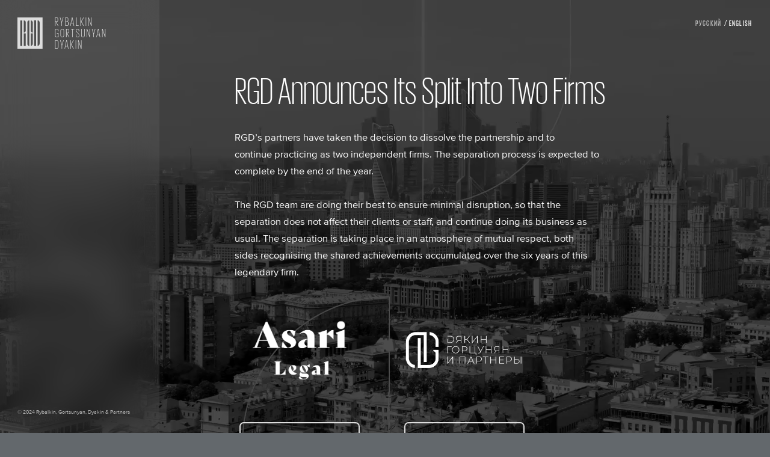

--- FILE ---
content_type: text/html; charset=utf-8
request_url: https://rgd.legal/en/news/rgd-counsel-participated-in-a-public-talk-dedicated-to-nft-and-blockchain-innovations
body_size: 30984
content:
<!doctype html>
<html data-n-head-ssr lang="en" data-n-head="%7B%22lang%22:%7B%22ssr%22:%22en%22%7D%7D">
  <head >
    <title>Главная</title><meta data-n-head="ssr" charset="utf-8"><meta data-n-head="ssr" name="viewport" content="width=device-width, initial-scale=1, maximum-scale=1.0, user-scalable=no"><meta data-n-head="ssr" data-hid="description" name="description" content="## Build Setup"><base href="/en/"><link data-n-head="ssr" rel="icon" type="image/x-icon" href="/img/favicon.ico"><link data-n-head="ssr" rel="reload" as="style" href="/css/animate.css"><link data-n-head="ssr" rel="stylesheet" href="/css/animate.css"><link data-n-head="ssr" rel="icon" type="image/x-icon" href="https://rgd.legal/img/favicon.ico"><link rel="preload" href="/en/_nuxt/c11bc27.js" as="script"><link rel="preload" href="/en/_nuxt/556b3f2.js" as="script"><link rel="preload" href="/en/_nuxt/4f0337d.js" as="script"><link rel="preload" href="/en/_nuxt/3b16e19.js" as="script"><link rel="preload" href="/en/_nuxt/4a1794c.js" as="script"><link rel="preload" href="/en/_nuxt/d956afd.js" as="script"><link rel="preload" href="/en/_nuxt/ae81f6d.js" as="script"><style data-vue-ssr-id="3b6b8a3c:0 3c0ec384:0 40de2e07:0 070c1a45:0 d78f98a6:0 6c2ab842:0 18837144:0 75baf37e:0 2c6a71ff:0 0ba79bd5:0 c7385308:0 fec65460:0 d16db570:0 a4de6240:0 0d96915c:0">a{text-decoration:none;color:inherit}section{text-align:center;width:100%;position:relative;display:block}.inner{padding:6em 0}img{display:inline-block;vertical-align:middle;max-width:100%;max-height:100%}.indicator{position:fixed;width:50px;height:50px;background:rgba(255,41,78,.7);color:#fff;font-weight:700;font-family:Arial;font-size:30px;z-index:100}.indicator div{position:absolute;text-align:center;left:0;width:100%;line-height:50px;display:none}.container,.container-full{position:relative;padding-right:15px;padding-left:15px;margin:0 auto}.row{text-align:center}.text-right{text-align:right}.text-left{text-align:left}.text-center{text-align:center}.container-center{align-content:center}.container-start{align-content:flex-start}.container-end{align-content:flex-end}.container-between{align-content:space-between}.container-around{align-content:space-around}.container-stretch{align-content:stretch}.line,.row{display:flex;flex-flow:row nowrap}.row{margin-right:-15px;margin-left:-15px}.flex-wrap{flex-flow:row wrap}.flex-center{justify-content:center}.flex-start{justify-content:flex-start}.flex-end{justify-content:flex-end}.flex-between{justify-content:space-between}.flex-around{justify-content:space-around}.align-start{align-items:flex-start}.align-end{align-items:flex-end}.align-center{align-items:center}.align-stretch{align-items:stretch}.align-baseline{align-items:baseline}.flex-auto>div{width:100%}.col-auto{padding:15px}.cell,.col-auto{margin:0;position:relative}.col-1,.col-2,.col-3,.col-4,.col-5,.col-6,.col-7,.col-8,.col-9,.col-10,.col-11,.col-12{margin:0;position:relative;padding:15px}.no-padd{padding-top:0;padding-bottom:0}.col-1{width:8.3333333333%}.col-2{width:16.666666667%}.col-3{width:25%}.col-4{width:33.333333333%}.col-5{width:41.666666667%}.col-6{width:50%}.col-7{width:58.333333333%}.col-8{width:66.666666666%}.col-9{width:75%}.col-10{width:83.333333333%}.col-11{width:91.666666666%}.col-12{width:100%}.col-offset-0{margin-left:0}.col-offset-1{margin-left:8.3333333333%}.col-offset-2{margin-left:16.666666667%}.col-offset-3{margin-left:25%}.col-offset-4{margin-left:33.333333333%}.col-offset-5{margin-left:41.666666667%}.col-offset-6{margin-left:50%}.col-offset-7{margin-left:58.333333333%}.col-offset-8{margin-left:66.666666666%}.col-offset-9{margin-left:75%}.col-offset-10{margin-left:83.333333333%}.col-offset-11{margin-left:91.666666666%}@media screen and (max-width:767px){.col-5{width:50%}.col-6,.col-7,.col-8,.col-9,.col-10,.col-11{width:100%}}@media screen and (min-width:768px) and (max-width:991px){.col-5,.col-6{width:50%}.col-7{width:58.333333333%}.col-8{width:66.666666666%}.col-9{width:75%}.col-10{width:83.333333333%}.col-11{width:91.666666666%}}@media screen and (max-width:767px){.container,.container-full{width:100%}.col-xs-1{width:8.3333333333%}.col-xs-2{width:16.666666667%}.col-xs-3{width:25%}.col-xs-4{width:33.333333333%}.col-xs-5{width:41.666666667%}.col-xs-6{width:50%}.col-xs-7{width:58.333333333%}.col-xs-8{width:66.666666666%}.col-xs-9{width:75%}.col-xs-10{width:83.333333333%}.col-xs-11{width:91.666666666%}.col-xs-12{width:100%}.col-xs-hide{display:none}.col-xs-vis{display:block}.text-xs-center{text-align:center}.text-xs-left{text-align:left}.text-xs-right{text-align:right}.col-auto.col-xs-1{width:8.3333333333%}.col-auto.col-xs-2{width:16.666666667%}.col-auto.col-xs-3{width:25%}.col-auto.col-xs-4{width:33.333333333%}.col-auto.col-xs-5{width:41.666666667%}.col-auto.col-xs-6{width:50%}.col-auto.col-xs-7{width:58.333333333%}.col-auto.col-xs-8{width:66.666666666%}.col-auto.col-xs-9{width:75%}.col-auto.col-xs-10{width:83.333333333%}.col-auto.col-xs-11{width:91.666666666%}.col-auto.col-xs-12{width:100%}.col-xs-offset-0{margin-left:0}.col-xs-offset-1{margin-left:8.3333333333%}.col-xs-offset-2{margin-left:16.666666667%}.col-xs-offset-3{margin-left:25%}.col-xs-offset-4{margin-left:33.333333333%}.col-xs-offset-5{margin-left:41.666666667%}.col-xs-offset-6{margin-left:50%}.col-xs-offset-7{margin-left:58.333333333%}.col-xs-offset-8{margin-left:66.666666666%}.col-xs-offset-9{margin-left:75%}.col-xs-offset-10{margin-left:83.333333333%}.col-xs-offset-11{margin-left:91.666666666%}.indicator div:nth-of-type(4){display:block}.container-xs-full{width:100%}.flex-xs-wrap{flex-flow:row wrap}.flex-xs-nowrap{flex-flow:row nowrap}.container-xs-center{align-content:center}.container-xs-start{align-content:flex-start}.container-xs-end{align-content:flex-end}.container-xs-between{align-content:space-between}.container-xs-around{align-content:space-around}.container-xs-stretch{align-content:stretch}.flex-xs-center{justify-content:center}.flex-xs-start{justify-content:flex-start}.flex-xs-end{justify-content:flex-end}.flex-xs-between{justify-content:space-between}.flex-xs-around{justify-content:space-around}.align-xs-start{align-items:flex-start}.align-xs-end{align-items:flex-end}.align-xs-center{align-items:center}.align-xs-stretch{align-items:stretch}.align-xs-baseline{align-items:baseline}}@media screen and (min-width:768px) and (max-width:991px){.container{width:750px}.container-full{width:100%}.col-s-hide{display:none}.col-s-vis{display:block}.col-s-1{width:8.3333333333%}.col-s-2{width:16.666666667%}.col-s-3{width:25%}.col-s-4{width:33.333333333%}.col-s-5{width:41.666666667%}.col-s-6{width:50%}.col-s-7{width:58.333333333%}.col-s-8{width:66.666666666%}.col-s-9{width:75%}.col-s-10{width:83.333333333%}.col-s-11{width:91.666666666%}.col-s-12{width:100%}.text-s-center{text-align:center}.text-s-right{text-align:right}.text-s-left{text-align:left}.col-auto.col-s-1{width:8.3333333333%}.col-auto.col-s-2{width:16.666666667%}.col-auto.col-s-3{width:25%}.col-auto.col-s-4{width:33.333333333%}.col-auto.col-s-5{width:41.666666667%}.col-auto.col-s-6{width:50%}.col-auto.col-s-7{width:58.333333333%}.col-auto.col-s-8{width:66.666666666%}.col-auto.col-s-9{width:75%}.col-auto.col-s-10{width:83.333333333%}.col-auto.col-s-11{width:91.666666666%}.col-auto.col-s-12{width:100%}.col-s-offset-0{margin-left:0}.col-s-offset-1{margin-left:8.3333333333%}.col-s-offset-2{margin-left:16.666666667%}.col-s-offset-3{margin-left:25%}.col-s-offset-4{margin-left:33.333333333%}.col-s-offset-5{margin-left:41.666666667%}.col-s-offset-6{margin-left:50%}.col-s-offset-7{margin-left:58.333333333%}.col-s-offset-8{margin-left:66.666666666%}.col-s-offset-9{margin-left:75%}.col-s-offset-10{margin-left:83.333333333%}.col-s-offset-11{margin-left:91.666666666%}.indicator div:nth-of-type(3){display:block}.container-s-full{width:100%}.flex-s-wrap{flex-flow:row wrap}.flex-s-nowrap{flex-flow:row nowrap}.container-s-center{align-content:center}.container-s-start{align-content:flex-start}.container-s-end{align-content:flex-end}.container-s-between{align-content:space-between}.container-s-around{align-content:space-around}.container-s-stretch{align-content:stretch}.flex-s-center{justify-content:center}.flex-s-start{justify-content:flex-start}.flex-s-end{justify-content:flex-end}.flex-s-between{justify-content:space-between}.flex-s-around{justify-content:space-around}.align-s-start{align-items:flex-start}.align-s-end{align-items:flex-end}.align-s-center{align-items:center}.align-s-stretch{align-items:stretch}.align-s-baseline{align-items:baseline}}@media screen and (min-width:992px) and (max-width:1199px){.container{width:970px}.container-full{width:100%}.col-m-1{width:8.3333333333%}.col-m-2{width:16.666666667%}.col-m-3{width:25%}.col-m-4{width:33.333333333%}.col-m-5{width:41.666666667%}.col-m-6{width:50%}.col-m-7{width:58.333333333%}.col-m-8{width:66.666666666%}.col-m-9{width:75%}.col-m-10{width:83.333333333%}.col-m-11{width:91.666666666%}.col-m-12{width:100%}.text-m-center{text-align:center}.text-m-left{text-align:left}.text-m-right{text-align:right}.col-m-offset-0{margin-left:0}.col-m-offset-1{margin-left:8.3333333333%}.col-m-offset-2{margin-left:16.666666667%}.col-m-offset-3{margin-left:25%}.col-m-offset-4{margin-left:33.333333333%}.col-m-offset-5{margin-left:41.666666667%}.col-m-offset-6{margin-left:50%}.col-m-offset-7{margin-left:58.333333333%}.col-m-offset-8{margin-left:66.666666666%}.col-m-offset-9{margin-left:75%}.col-m-offset-10{margin-left:83.333333333%}.col-m-offset-11{margin-left:91.666666666%}.indicator div:nth-of-type(2){display:block}.container-m-full{width:100%}.flex-m-wrap{flex-flow:row wrap}.flex-m-nowrap{flex-flow:row nowrap}.container-m-center{align-content:center}.container-m-start{align-content:flex-start}.container-m-end{align-content:flex-end}.container-m-between{align-content:space-between}.container-m-around{align-content:space-around}.container-m-stretch{align-content:stretch}.flex-m-center{justify-content:center}.flex-m-start{justify-content:flex-start}.flex-m-end{justify-content:flex-end}.flex-m-between{justify-content:space-between}.flex-m-around{justify-content:space-around}.align-m-start{align-items:flex-start}.align-m-end{align-items:flex-end}.align-m-center{align-items:center}.align-m-stretch{align-items:stretch}.align-m-baseline{align-items:baseline}}@media screen and (min-width:1200px){.container{width:1170px}.container-full{width:100%}.indicator div:first-of-type{display:block}.flex-l-wrap{flex-flow:row wrap}.flex-l-nowrap{flex-flow:row nowrap}.container-l-center{align-content:center}.container-l-start{align-content:flex-start}.container-l-end{align-content:flex-end}.container-l-between{align-content:space-between}.container-l-around{align-content:space-around}.container-l-stretch{align-content:stretch}.flex-center{justify-content:center}.flex-start{justify-content:flex-start}.flex-end{justify-content:flex-end}.flex-between{justify-content:space-between}.flex-around{justify-content:space-around}.align-start{align-items:flex-start}.align-end{align-items:flex-end}.align-center{align-items:center}.align-stretch{align-items:stretch}.align-baseline{align-items:baseline}}
:root{--bg-source:99,104,108;--dark-source:var(--bg-source);--bg:rgba(var(--bg-source),1);--color:var(--bg);--secondary:#bdbdbd;--main:red;--sidebar-width:20em;--padding-right:7.5em;--window-gap:3.125em;--padding-top:8em}.color-secondary{color:#bdbdbd;color:var(--secondary)}@media screen and (min-width:1200px) and (max-width:1599px){:root{--sidebar-width:18em;--window-gap:2em}}@media screen and (min-width:992px) and (max-width:1199px){:root{--sidebar-width:16em;--window-gap:1.5em;--padding-right:var(--window-gap)}}@media screen and (min-width:768px) and (max-width:991px){:root{--sidebar-width:0em;--window-gap:1em;--padding-right:0}}@media screen and (max-width:767px){:root{--sidebar-width:0em;--window-gap:1em;--padding-right:0}}@font-face{font-family:"Proxima";src:url(/en/_nuxt/fonts/Proxima-Nova_Regular.19c6c7d.ttf);font-weight:400;font-style:normal;font-display:swap}@font-face{font-family:"Proxima";src:url(/en/_nuxt/fonts/Proxima-Nova_Bold.0c6a3b1.ttf);font-weight:600;font-style:normal;font-display:swap}@font-face{font-family:"Giorgio";src:url(/en/_nuxt/fonts/Giorgio_Sans-Light-Web.4728c1c.ttf);font-weight:400;font-style:normal;font-display:swap}@font-face{font-family:"Giorgio";src:url(/en/_nuxt/fonts/Giorgio_Sans-Medium-Web.7f14e6b.ttf);font-weight:500;font-style:normal;font-display:swap}.caption{font-size:.6em}.xs-text{font-size:.75em}.small-text{font-size:.875em;line-height:150%}.rich-text h6,.xs-title{font-size:.875em;text-transform:uppercase;letter-spacing:.1em;font-family:"Giorgio";font-weight:500}.rich-text h6 em,.xs-title em{font-style:normal;opacity:.6}.great-title{font-size:11.25em}.great-title,.large-title{line-height:100%;font-family:"Giorgio"}.large-title{font-size:8em}.big-title,.rich-text h2{font-size:4.375em}.big-title,.biggest-title,.rich-text h1,.rich-text h2{line-height:100%;font-family:"Giorgio";font-weight:400!important}.biggest-title,.rich-text h1{font-size:5.625em}.middle-title,.rich-text h3{font-size:3.125em}.middle-title,.rich-text h3,.rich-text h4,.small-title{line-height:100%;font-family:"Giorgio";font-weight:400!important}.rich-text h4,.small-title{font-size:2.5em}.reg-text,.rich-text p{font-size:1.125em;line-height:170%}.big-text{font-size:1.5em;line-height:150%;font-weight:300}.link{position:relative;display:inline-block;cursor:pointer}.link:after{content:"";position:absolute;left:0;bottom:-2px;background:currentColor;opacity:.5;height:1px;width:100%}.upper{text-transform:uppercase}.underline{text-decoration:underline}.gio{font-family:"Giorgio"}.w-300{font-weight:300}.s-20{font-size:1.25em}.rich-text p{color:hsla(0,0%,100%,.6);width:800px;max-width:100%}.rich-text h5{font-size:1.875em;line-height:100%;font-family:"Giorgio";color:#bdbdbd;color:var(--secondary);font-weight:400!important}.rich-text ol,.rich-text ul{padding-left:3em}.rich-text ol li,.rich-text ul li{margin-bottom:1em}.rich-text ol p,.rich-text ul p{width:700px;max-width:100%;font-size:.875em;color:#fff!important}blockquote{font-size:1.25em;font-style:italic;line-height:150%;font-family:Georgia,"Times New Roman",Times,serif;color:#bdbdbd;color:var(--secondary);position:relative;width:24em;max-width:100%}blockquote p{opacity:1!important}blockquote:before{content:"";width:5em;height:5em;position:absolute;left:0;top:-.5em;background:url(/en/_nuxt/img/quote.76fbc22.svg);background-size:contain;background-position:0 0;background-repeat:no-repeat;opacity:.1}blockquote+p{font-size:.75em!important;text-transform:uppercase;margin-top:2em;letter-spacing:.05;position:relative;display:flex;justify-content:flex-end;width:40em!important;max-width:100%;opacity:1!important}blockquote+p:before{width:40px;height:2px;background:currentColor;content:"";display:block;margin-right:2em;position:relative;top:.6em}@media screen and (min-width:992px) and (max-width:1199px){.great-title{font-size:8em}}@media screen and (min-width:768px) and (max-width:991px){.great-title{font-size:7em}}@media screen and (max-width:767px){.great-title{font-size:4em}.caption{font-size:.875em}.biggest-title,.rich-text h1{font-size:3.5em}.large-title{font-size:5.5em}}html{margin-top:0!important}*{background-position:50%;background-repeat:no-repeat;box-sizing:border-box;margin:0;padding:0;border:0;outline:0}body{font-family:"Proxima",Arial;min-width:100%;background:#63686c;background:var(--bg);color:#63686c;color:var(--color);-webkit-font-smoothing:antialiased;text-rendering:optimizeLegibility;-moz-osx-font-smoothing:grayscale}a{text-decoration:none;color:inherit}img{max-width:100%;max-height:100%;width:auto;height:auto}.abs{position:absolute;width:100%;height:100%;left:0;top:0}.kolbins{position:relative;overflow:hidden}.kolbins-page-section{color:#ddd;padding-left:27.5em;padding-left:calc(var(--sidebar-width) + var(--padding-right));padding-right:7.5em;padding-right:var(--padding-right)}.kolbins-page-section .kolbins-page-section{padding-left:unset;padding-right:unset}.inserted-builder .kolbins-page-section,.inserted-builder .kolbins-page-section .container{padding-left:0;padding-right:0}.container{max-width:100%}.back-button{padding:1em 0;cursor:pointer;display:inline-block;transition:.3s}.back-button svg{margin-right:.5em}.back-button:hover{color:#ddd}.filter-button{height:1.875em;border:1px solid hsla(0,0%,100%,.2);border-radius:2px;display:inline-flex;align-items:center;justify-content:center;padding:0 .625em;cursor:pointer;transition:.3s;margin-right:.3em;margin-bottom:.3em}.filter-button:not(.active):hover{opacity:.8}.filter-button.active{background:#ddd;color:#63686c;color:var(--color)}.filter-button.fill{width:100%;justify-content:flex-start}.filter-button.bg{background:hsla(0,0%,100%,.06);-webkit-backdrop-filter:blur(10px);backdrop-filter:blur(10px);border-color:transparent!important}.filter-button.bg.active{background:#ddd;color:#63686c;color:var(--color)}.page-enter-active,.page-leave-active{transition:opacity .5s}.page-enter,.page-leave-to{opacity:0}.no-scroll{overflow:hidden!important}.q-default-table .item:nth-child(2n){background:rgba(36,42,49,.79)!important}.print-logo{display:none}.ui-input-error{position:absolute;left:0;top:calc(100% + 4px);font-size:12px;width:100%;text-align:inherit}@media screen and (min-width:1200px) and (max-width:1599px){body{font-size:.92em}}@media screen and (min-width:992px) and (max-width:1199px){body{font-size:.85em}}@media screen and (min-width:768px) and (max-width:991px){body{font-size:.8em}}@media screen and (max-width:767px){body{font-size:.75em}}@media print{body{background:none;color:#000;font-size:13px}.print-logo{display:block!important}.rich-text p{color:#000}.container{padding-top:unset!important}.short{margin-top:2em!important}.buttons{display:none!important}.kolbins-page-section{color:#000;padding-left:unset!important;padding-right:unset!important}.back-button,.down-arrow,.layout-footer,.layout-lang-switcher,.layout-sidebar,.ui-share-buttons{display:none!important}.layout-news-press-contacts{position:relative!important;right:unset!important;bottom:unset!important}}
:root{--q-font:"SF Pro Display",-apple-system,BlinkMacSystemFont,"Helvetica",sans-serif;--q-dark:24,25,34;--q-dark-accent:33,34,44;--q-color:29,29,32;--q-subcolor:100,101,111;--q-blue:0,81,255;--q-main:var(--q-blue);--q-placeholder:#e2e2e7;--q-background:245,245,248;--q-light:249,249,250;--q-fair-text:196,197,204;--q-white:255,255,255;--q-wow-shadow:0px 7px 21px rgba(125,142,167,0.3);--q-card-shadow:0px 2px 4px rgba(0,0,0,0.06);--q-fly-shadow:0px 14px 64px rgba(0,0,0,0.1);--q-global-panel-height:3.2em;--q-side-padding:0.5em;--q-window-padding:1em;--q-g-title:3em;--q-m-title:1.875em;--q-s-title:1.125em;--q-r-text:1em;--q-s-text:0.875em;--q-xs-text:0.75em;--q-border-radius:20px;--q-small-border-radius:10px;--q-xs-border-radius:6px}.q-g-title{font-size:3em;font-size:var(--q-g-title);font-weight:700}.q-m-title{font-size:1.875em;font-size:var(--q-m-title);font-weight:700}.q-s-title{font-size:1.125em;font-size:var(--q-s-title);font-weight:600}.q-r-text{font-size:1em;font-size:var(--q-r-text)}.q-s-text{font-size:.875em;font-size:var(--q-s-text);font-weight:600}.q-xs-text{font-size:.75em;font-size:var(--q-xs-text);font-weight:600}.q-subcolor{color:#64656f;color:rgba(var(--q-subcolor),1)}
.closed-wrapper[data-v-5a666db9]{min-height:100vh;background:#000;padding:var(--padding-top) var(--padding-right) var(--padding-bottom) calc(var(--sidebar-width) + var(--padding-right));color:#fff;position:relative}.closed-video[data-v-5a666db9]{-o-object-fit:cover;object-fit:cover;opacity:.3}.closed-subtitle[data-v-5a666db9]{margin-top:2em;max-width:40em}.closed-buttons[data-v-5a666db9]{display:flex;grid-gap:1em;gap:1em;flex-wrap:wrap;margin-top:5em}.closed-button[data-v-5a666db9]{position:relative}
.layout-sidebar[data-v-72a386b7]{width:var(--sidebar-width);position:fixed;left:0;top:0;height:100%;z-index:50;color:#ddd;padding:var(--window-gap);display:flex;flex-direction:column;justify-content:space-between;transition:1s}.sidebar-bg[data-v-72a386b7]{background:hsla(0,0%,100%,.06);z-index:-1;-webkit-backdrop-filter:blur(24px);backdrop-filter:blur(24px)}.layout-sidebar.globalMenuOpened .sidebar-bg[data-v-72a386b7]{background:rgba(20,23,28,0)}a.caption[data-v-72a386b7]{text-decoration:underline}.menu[data-v-72a386b7]{margin:1.5em 0}.logo svg[data-v-72a386b7]{height:3.475em;width:auto}.content[data-v-72a386b7]{transition:.4s;transition-timing-function:cubic-bezier(.175,.885,.32,1.275)}.content.hidden[data-v-72a386b7],.menu-opened-button-wrapper[data-v-72a386b7]{transform:translate3d(calc(var(--sidebar-width)*-1),0,0)}.menu-opened-button-wrapper[data-v-72a386b7]{pointer-events:none;display:flex;align-items:center;padding:var(--window-gap);transition:.5s;transition-timing-function:cubic-bezier(.175,.885,.32,1.275)}.menu-opened-button-wrapper .menu-button[data-v-72a386b7]{pointer-events:all}.menu-opened-button-wrapper .menu-button svg[data-v-72a386b7]{transform:rotate(90deg)}.menu-opened-button-wrapper.opened[data-v-72a386b7]{transform:none}.menu-button[data-v-72a386b7]{cursor:pointer;transition:.3s}.menu-button[data-v-72a386b7]:hover{transform:scale(1.05)}.item[data-v-72a386b7]{position:relative;margin:1em 0}.item[data-v-72a386b7]:before{content:"";position:absolute;left:100%;top:.6em;background:#fff;width:0;height:2px;transition:.5s;transition-timing-function:cubic-bezier(.175,.885,.32,1.275)}.item.active[data-v-72a386b7]:before{width:40px}.item a[data-v-72a386b7]{letter-spacing:.05em;transition:.4s;cursor:pointer}.item a[data-v-72a386b7]:hover{color:var(--main)}.menu-button[data-v-72a386b7],.search-button[data-v-72a386b7]{cursor:pointer;color:var(--main)}@media screen and (max-width:1024px){.layout-sidebar[data-v-72a386b7]{display:none}}
.layout-lang-switcher[data-v-1e21a0f7]{position:fixed;right:var(--window-gap);top:var(--window-gap);z-index:90;color:#fff}.xs-title[data-v-1e21a0f7]{cursor:pointer}
.placeholder[data-v-2df6329a]{opacity:.5}
.app-ratings[data-v-ca09d74a]{text-align:left;padding-bottom:5em}.item-icon[data-v-ca09d74a]{width:9.3em;height:7.5em;position:relative;display:inline-block}.item-icon.big[data-v-ca09d74a]{width:100%;padding-bottom:80%}.item-icon.middle[data-v-ca09d74a]{width:14em;height:11.25em}.icon-wrapper.addLogoBackground[data-v-ca09d74a]{background:hsla(0,0%,100%,.1);aspect-ratio:4/3;display:flex;align-items:center;justify-content:center;-webkit-backdrop-filter:blur(10px);backdrop-filter:blur(10px)}.title[data-v-ca09d74a]{margin-bottom:1em}.items[data-v-ca09d74a]{display:grid;grid-template-columns:repeat(4,1fr);grid-template-columns:repeat(var(--columns-count,4),1fr);grid-gap:4em;gap:4em}.item[data-v-ca09d74a]{text-align:center;position:relative}.button[data-v-ca09d74a]{margin-top:2em;display:block}.button .ui-button[data-v-ca09d74a]{min-width:200px}@media screen and (max-width:767px){.items[data-v-ca09d74a]{grid-template-columns:repeat(2,minmax(0,1fr));grid-gap:2em;gap:2em}.button .ui-button[data-v-ca09d74a]{min-width:100%}}
.kolbins-page-section[data-v-1d273eb2]{position:relative}.section-hidden-overlay[data-v-1d273eb2]{background:#fff;opacity:.8;pointer-events:none}
.kolbins-page-section:hover>.section-controls .kolbins-params{background:rgba(var(--q-main),1)}.kolbins-page-section:hover>.section-controls .bottom-params{opacity:1;visibility:visible}.kolbins-page-section:hover>.section-controls .param-button{color:#fff}.kolbins-page-section:hover>.section-controls .param-button:hover{background:hsla(0,0%,100%,.2)}
picture[data-v-1aa3b5b1]{position:relative;display:inline-block}picture.auth[data-v-1aa3b5b1]{min-width:1.875em;min-height:1.875em}.uploader-area[data-v-1aa3b5b1]{position:absolute;width:100%;height:100%;left:0;top:0;display:flex;align-items:center;justify-content:center}.drop-zone[data-v-1aa3b5b1]{display:block;border-radius:10px;transition:.5s}.drop-zone[data-v-1aa3b5b1],.drop-zone input[data-v-1aa3b5b1]{position:absolute;width:100%;height:100%;left:0;top:0;cursor:pointer}.drop-zone input[data-v-1aa3b5b1]{opacity:0}.drop-zone[data-v-1aa3b5b1]:hover{background:rgba(var(--q-main),.5)}.drop-zone:hover .param-button-wrapper[data-v-1aa3b5b1]{transform:scale(1.1);opacity:1}.param-button-wrapper[data-v-1aa3b5b1],.uploading[data-v-1aa3b5b1]{display:flex;align-items:center;justify-content:center}.param-button-wrapper[data-v-1aa3b5b1]{pointer-events:none;transition:.5s;opacity:.6}
.q-pic.contain,.q-pic.contain>:not(.kolbins-params),.q-pic.cover,.q-pic.cover>:not(.kolbins-params){position:absolute;width:100%;height:100%;left:0;top:0}.q-pic.cover img{-o-object-fit:cover;object-fit:cover}.q-pic.contain>*{-o-object-fit:contain;object-fit:contain}
.ui-button[data-v-7a0255e4]{font-size:1em;font-family:inherit;border:2px solid;height:3.75em;background:none;color:inherit;padding:0 1.5em;border-radius:7px;cursor:pointer;transition:.4s}.ui-button[data-v-7a0255e4]:hover{background:#fff;color:var(--bg)}.ui-button span[data-v-7a0255e4]{display:flex;align-items:center;justify-content:center}.ui-button span svg[data-v-7a0255e4]{margin-left:.5em}.ui-button[disabled][data-v-7a0255e4]{opacity:.5;pointer-events:none}
.left[data-v-0235f173]{left:0;right:auto!important}
.kolbins-params[data-v-7bd740e2]{position:absolute;background:#fff;color:#fff;font-family:arial;border-radius:50px;right:10px;top:10px;font-size:16px;transition:.3s;box-shadow:0 2px 4px rgba(66,68,100,.15);transition:.5s;z-index:50;display:flex;height:25px;line-height:normal}.kolbins-params.small[data-v-7bd740e2]{right:0;top:0}.kolbins-params[data-v-7bd740e2]:hover{opacity:1}.params[data-v-7bd740e2]{display:flex}.params-wrapper[data-v-7bd740e2]{max-width:0;overflow:hidden;display:flex;transition:.3s}.params-wrapper.opened[data-v-7bd740e2]{max-width:200px}</style><style></style><script>window.$emotionSSRIds = []</script>
  </head>
  <body >
    <div data-server-rendered="true" id="__nuxt"><div id="__layout"><div class="kolbins kolbins-simple kolbins-root news-slug-page" data-v-5a666db9><div class="layout-sidebar" data-v-72a386b7 data-v-5a666db9><div class="sidebar-bg abs" data-v-72a386b7></div> <a href="/en/" class="logo nuxt-link-active" data-v-72a386b7><svg width="158" height="55" viewBox="0 0 158 55" fill="none" xmlns="http://www.w3.org/2000/svg" data-v-72a386b7><path d="M0 0V55H44.7458V0H0ZM11.345 5.21415C11.8083 5.21364 12.267 5.30457 12.695 5.48171C13.123 5.65886 13.5119 5.91875 13.8392 6.24648C14.1666 6.57421 14.4261 6.96333 14.6028 7.39153C14.7794 7.81974 14.8699 8.2786 14.8688 8.74182V23.1813C14.8637 24.1162 14.4877 25.0109 13.8233 25.6687C13.159 26.3266 12.2606 26.6938 11.3257 26.6896H11.2986L11.345 5.21415ZM8.61031 50.0218H5.08264V5.21415H8.61031V50.0218ZM11.345 49.9754L11.2986 27.9584H14.8495L14.8727 49.9754H11.345ZM21.1351 50.0218C20.6715 50.0218 20.2125 49.9304 19.7842 49.7529C19.356 49.5754 18.9669 49.3152 18.6393 48.9872C18.3117 48.6592 18.0519 48.2699 17.8748 47.8414C17.6978 47.413 17.6069 46.9538 17.6074 46.4903V8.74182C17.6074 7.80623 17.9791 6.90895 18.6407 6.24738C19.3022 5.58581 20.1995 5.21415 21.1351 5.21415V50.0218ZM27.324 46.4477C27.324 47.3833 26.9523 48.2806 26.2908 48.9422C25.6292 49.6037 24.7319 49.9754 23.7963 49.9754L23.8195 27.9584H27.3704L27.324 46.4477ZM23.8195 23.1542V5.21415C24.7551 5.21415 25.6524 5.58581 26.314 6.24738C26.9755 6.90895 27.3472 7.80623 27.3472 8.74182L27.3743 26.6896C26.4349 26.6897 25.5336 26.3178 24.8675 25.6553C24.2014 24.9929 23.8246 24.0937 23.8195 23.1542ZM33.451 49.9174H29.9233V5.10971H33.451V49.9174ZM39.6399 29.3895V46.3433C39.6399 47.2789 39.2683 48.1761 38.6067 48.8377C37.9451 49.4993 37.0478 49.8709 36.1122 49.8709V5.10971C37.0478 5.10971 37.9451 5.48138 38.6067 6.14294C39.2683 6.80451 39.6399 7.70179 39.6399 8.63739V29.3895ZM68.0044 7.31064V14.7953H67.1109V0H69.8572C71.8222 0 72.7389 0.95928 72.7389 2.66123V4.98207C72.7389 6.66081 71.8222 7.68971 69.8147 7.68971H69.161L73.1954 14.8031H72.2168L68.0044 7.31064ZM68.0044 0.734932V6.92383H69.7721C71.1453 6.92383 71.8222 6.24692 71.8222 5.02848V2.64189C71.8222 1.40024 71.1453 0.746536 69.7721 0.746536L68.0044 0.734932ZM79.3456 9.16731V14.7953H78.4521V9.16731L75.6593 0H76.5529L78.9317 7.87538H78.9549L81.2758 0H82.1499L79.3456 9.16731ZM85.372 0H88.0333C90.0176 0 90.8686 0.936071 90.8686 2.63802V4.80027C90.8686 6.01871 90.3889 6.82713 89.2981 7.09016C90.6055 7.28743 91.2592 8.1152 91.2592 9.44581V12.1535C91.2592 13.8554 90.3657 14.7953 88.4007 14.7953H85.372V0ZM86.2578 0.746536V6.78845H88.0255C89.3329 6.78845 90.0098 6.11154 90.0098 4.88923V2.64189C90.0098 1.40024 89.3329 0.746536 87.9598 0.746536H86.2578ZM88.3079 14.0527C89.6811 14.0527 90.3812 13.3758 90.3812 12.1535V9.36071C90.3812 8.13841 89.7236 7.50791 88.2654 7.50791H86.2578V14.0527H88.3079ZM94.226 14.7953L97.2006 0H98.3107L101.343 14.7953H100.446L99.6723 10.9273H95.8545L95.0809 14.7953H94.226ZM95.9705 10.1923H99.5059L97.746 1.35769H97.7228L95.9705 10.1923ZM104.585 0H105.478V14.0527H109.404V14.7953H104.585V0ZM113.562 7.34932V14.7953H112.669V0H113.562V7.07082L117.86 0H118.796L114.456 7.13658L118.819 14.7953H117.879L113.562 7.34932ZM122.022 0H122.915V14.7953H122.022V0ZM127.236 1.93403V14.7953H126.428V0H127.41L131.642 12.4784V0H132.415V14.7953H131.545L127.236 1.93403ZM70.4684 27.4981H73.3694V34.8938H72.5958V33.4742C72.3135 34.3252 71.6133 35.0021 70.1744 35.0021C67.9503 35.0021 67.08 33.3659 67.08 31.4048V23.5952C67.08 21.607 67.9967 19.994 70.2866 19.994C72.6887 19.994 73.381 21.3014 73.381 23.309V24.6202H72.5107V23.2432C72.5107 21.696 72.0736 20.7367 70.3291 20.7367C68.6504 20.7367 68.0083 21.9783 68.0083 23.4443V31.5325C68.0083 32.9946 68.6427 34.2401 70.3021 34.2401C71.9615 34.2401 72.4837 33.1957 72.503 31.7761V28.2369H70.4955L70.4684 27.4981ZM76.8468 31.4048V23.5952C76.8468 21.607 77.8061 19.994 80.096 19.994C82.3859 19.994 83.3684 21.607 83.3684 23.5952V31.4048C83.3684 33.3659 82.4091 35.0021 80.096 35.0021C77.7829 35.0021 76.8468 33.3659 76.8468 31.4048V31.4048ZM82.4749 31.5325V23.4637C82.4749 21.9783 81.7747 20.756 80.096 20.756C78.4173 20.756 77.7403 21.9977 77.7403 23.4637V31.5325C77.7403 32.9946 78.4366 34.2401 80.096 34.2401C81.7554 34.2401 82.4749 32.9946 82.4749 31.5325V31.5325ZM87.7509 27.413V34.8938H86.8574V20.1139H89.6076C91.5687 20.1139 92.4854 21.0732 92.4854 22.7752V25.096C92.4854 26.7747 91.5687 27.8036 89.5612 27.8036H88.9075L92.9457 34.917H91.9632L87.7509 27.413ZM87.7509 20.8373V27.0262H89.5186C90.8918 27.0262 91.5687 26.3492 91.5687 25.1269V22.7442C91.5687 21.4987 90.8918 20.845 89.5186 20.845L87.7509 20.8373ZM95.5412 20.1139H101.494V20.8566H98.9644V34.8938H98.0709V20.845H95.5412V20.1139ZM104.484 32.1049V29.7222H105.335V32.1049C105.335 33.4355 106.078 34.2633 107.563 34.2633C109.048 34.2633 109.679 33.3272 109.679 32.1281V31.2926C109.679 30.0935 109.219 29.4166 108.062 28.3065L106.557 26.8444C105.211 25.5292 104.538 24.7556 104.538 23.2664V22.6785C104.538 21.0191 105.652 19.994 107.42 19.994C109.381 19.994 110.34 20.8875 110.34 22.7636V24.4887H109.493V22.721C109.493 21.3478 108.793 20.7367 107.42 20.7367C106.221 20.7367 105.389 21.4136 105.389 22.6707V23.2355C105.389 24.3959 106.024 25.0457 107.091 26.094L108.596 27.5561C109.907 28.8635 110.53 29.6719 110.53 31.2191V32.0701C110.53 33.7063 109.594 34.9944 107.544 34.9944C105.494 34.9944 104.473 33.8262 104.473 32.1049H104.484ZM120.13 20.1139V31.5982C120.13 33.5632 119.322 35.0021 117.036 35.0021C114.75 35.0021 113.918 33.5632 113.918 31.5982V20.1139H114.812V31.664C114.812 33.1261 115.357 34.2594 117.036 34.2594C118.715 34.2594 119.264 33.1261 119.264 31.664V20.1139H120.13ZM124.451 22.048V34.8938H123.643V20.1139H124.625L128.845 32.5807V20.1139H129.619V34.8938H128.745L124.451 22.048ZM136.581 29.2696V34.8938H135.688V29.2658L132.883 20.1139H133.777L136.156 27.9777H136.175L138.477 20.1139H139.351L136.581 29.2696ZM140.902 34.8977L143.857 20.1139H144.967L147.981 34.9054H147.083L146.31 31.0373H142.492L141.718 34.9054L140.902 34.8977ZM142.646 30.2947H146.182L144.414 21.46H144.391L142.646 30.2947ZM152.05 22.048V34.8938H151.241V20.1139H152.224L156.455 32.5923V20.1139H157.229V34.8938H156.359L152.05 22.048ZM70.012 40.2047C72.4566 40.2047 73.3694 41.8176 73.3694 43.7787V51.4143C73.3694 53.3483 72.4566 54.9923 70.012 54.9923H67.1109V40.2047H70.012ZM68.0044 54.2496H69.9037C71.7797 54.2496 72.4759 53.0079 72.4759 51.5419V43.6511C72.4759 42.1658 71.7797 40.9435 69.9037 40.9435H68.0044V54.2496ZM79.891 49.3642V54.9923H78.9975V49.3642L76.2009 40.2047H77.0983L79.4732 48.0762H79.4965L81.8173 40.2047H82.6876L79.891 49.3642ZM84.2155 54.9923L87.1823 40.2047H88.2924L91.2863 54.9923H90.3928L89.6192 51.1242H85.8014L85.0278 54.9923H84.2155ZM85.96 50.3893H89.4915L87.7277 41.5546H87.7045L85.96 50.3893ZM95.4599 47.554V54.9923H94.5664V40.2047H95.4599V47.2716L99.7574 40.2047H100.697L96.3535 47.3374L100.717 54.9923H99.7961L95.4599 47.554ZM103.919 40.2047H104.825V54.9923H103.931L103.919 40.2047ZM109.134 42.1387V54.9884H108.329V40.2047H109.308L113.562 52.6792V40.2047H114.336V54.9923H113.462L109.134 42.1387Z" fill="currentColor"></path></svg></a> <!----> <div class="menu-opened-button-wrapper abs" data-v-72a386b7><div class="menu-button" data-v-72a386b7><svg width="30" height="12" viewBox="0 0 30 12" fill="none" xmlns="http://www.w3.org/2000/svg" data-v-72a386b7><rect width="30" height="1" fill="currentColor"></rect> <rect y="11" width="30" height="1" fill="currentColor"></rect></svg></div></div> <div class="bottom" data-v-72a386b7><div class="copyrights caption color-secondary" data-v-72a386b7>
      © 2024 Rybalkin, Gortsunyan, Dyakin &amp; Partners
    </div> <!----> <!----></div> <!----> <!----> <!----> <!----></div> <!----> <div class="layout-lang-switcher" data-v-1e21a0f7 data-v-5a666db9><a href="https://rgd.legal/news/rgd-counsel-participated-in-a-public-talk-dedicated-to-nft-and-blockchain-innovations" class="xs-title color-secondary" data-v-1e21a0f7>Русский</a> <span data-v-1e21a0f7>/</span> <a class="xs-title" data-v-1e21a0f7>English</a></div> <div class="closed-wrapper" style="padding-left:calc(var(--sidebar-width) + var(--padding-right));padding-right:var(--padding-right);padding-top:var(--padding-top);padding-bottom:var(--padding-bottom);" data-v-5a666db9><video autoplay="autoplay" loop="loop" muted="muted" playisline="" src="https://rgd.legal/img/original-484c90ed7d-moscow-view-update-2.mp4" class="abs closed-video" data-v-5a666db9></video> <div class="container" data-v-5a666db9><div class="big-title closed-title animated fadeInUp" style="animation-delay:0.2s;" data-v-5a666db9><span data-v-2df6329a data-v-5a666db9>RGD&nbsp;Announces Its&nbsp;Split&nbsp;Into Two Firms</span></div> <div class="reg-text closed-subtitle animated fadeInUp" style="animation-delay:0.4s;" data-v-5a666db9><span data-v-2df6329a data-v-5a666db9>RGD’s&nbsp;partners have taken the decision to dissolve the partnership and to continue&nbsp;practicing&nbsp;as two&nbsp;independent&nbsp;firms. The separation process is expected to complete by the end of the year. <br><br>The RGD team&nbsp;are doing their best to&nbsp;ensure minimal disruption, so&nbsp;that the separation&nbsp;does&nbsp;not affect&nbsp;their clients or&nbsp;staff, and continue doing&nbsp;its&nbsp;business&nbsp;as usual.&nbsp;The separation is taking place in an atmosphere of mutual respect,&nbsp;both sides&nbsp;recognising&nbsp;the shared achievements&nbsp;accumulated over the six years of this legendary firm.</span></div> <div style="margin-top:2em;" data-v-5a666db9><div class="page-sections inserted-builder" data-v-5a666db9><div> <div class="section-wrapper app-ratings-wrapper"><div sectionName="app-ratings" section="[object Object]" index="0" data="[object Object]" class="kolbins-page-section app-ratings kolbins-builder-section" data-v-1d273eb2 data-v-ca09d74a><div class="container" data-v-1d273eb2 data-v-ca09d74a><!----> <div class="items" style="--columns-count:3;" data-v-ca09d74a> <div target="_blank" class="item" data-v-ca09d74a><div class="icon-wrapper" data-v-ca09d74a><div class="item-icon big middle" data-v-ca09d74a><picture id="" data-uid="12152809" class="q-pic contain lazy" data-v-1aa3b5b1 data-v-ca09d74a><img src="https://rgd.legal/img/min-20px-c2adda0547-logo_asari-white2.png" data-v-1aa3b5b1> <!----> <!----> <!----> <!----> <!----> <!----></picture></div></div> <!----> <!----> <a href="https://asari.legal" target="_blank" class="button" data-v-ca09d74a><button class="ui-button" data-v-7a0255e4 data-v-ca09d74a><span class="reg-text" data-v-7a0255e4>asari.legal</span></button></a> <!----></div><div target="_blank" class="item" data-v-ca09d74a><div class="icon-wrapper" data-v-ca09d74a><div class="item-icon big middle" data-v-ca09d74a><picture id="" data-uid="12152813" class="q-pic contain lazy" data-v-1aa3b5b1 data-v-ca09d74a><img src="https://rgd.legal/img/min-20px-f2e089adf8-dgp_white_ru.png" data-v-1aa3b5b1> <!----> <!----> <!----> <!----> <!----> <!----></picture></div></div> <!----> <!----> <a href="https://dgpartners.legal" target="_blank" class="button" data-v-ca09d74a><button class="ui-button" data-v-7a0255e4 data-v-ca09d74a><span class="reg-text" data-v-7a0255e4>dgpartners.legal</span></button></a> <!----></div> </div></div>  <!----> <!----></div></div> </div></div></div></div></div> <!----> <!----> <!----> <!----> <!----> <!----> <!----></div></div></div><script>window.__NUXT__=(function(a,b,c,d,e,f,g,h,i,j,k,l,m,n,o,p,q,r,s,t,u,v,w,x,y,z,A,B,C,D,E,F,G,H,I,J,K,L,M,N,O,P,Q,R,S,T,U,V,W,X,Y,Z,_,$,aa,ab,ac,ad,ae,af,ag,ah){return {layout:"default",data:[{page:{_id:"62cd6fb7f3d41a32874abcbc",title:y,date:"2022-07-12T12:57:06.280Z",sections:[{id:d,name:e,isDefault:a,tags:[f,g],data:{align:b,textAlign:b,content:"\u003Cp\u003E***\u003C\u002Fp\u003E\u003Cp\u003ERybalkin, Gortsunyan, Dyakin &amp; Partners (RGD) is a fast-paced law firm of the next generation, combining a leading Russian practice focusing on international dispute resolution and a high-end corporate practice servicing complex transactions and projects.\u003C\u002Fp\u003E\u003Cp\u003E&nbsp;\u003C\u002Fp\u003E\u003Cp\u003EWe support clients from all over the world in their business dealings in our key practice areas involving Russia and CIS countries. In addition, our firm offers unparalleled expertise in foreign legal matters to Russian companies with significant international presence.\u003C\u002Fp\u003E\u003Cp\u003E&nbsp;\u003C\u002Fp\u003E\u003Cp\u003EWe are a cohesive team of seasoned professionals with a background in leading international law firms.\u003C\u002Fp\u003E\u003Cp\u003E&nbsp;\u003C\u002Fp\u003E\u003Cp\u003EOur lawyers have worked on the largest corporate deals, investigations and disputes in the history of modern Russia and represented Russian companies in over 170 jurisdictions worldwide.\u003Cbr\u003E\u003Cbr\u003E\u003C\u002Fp\u003E\u003Cp\u003EContact person:\u003C\u002Fp\u003E\u003Cp\u003EMaria Bannova\u003Cbr\u003Embannova@rgd.legal\u003Cbr\u003E+7 (495) 139 65 00\u003C\u002Fp\u003E"}}],docs:[],published:a,practicesIDs:[z],spheresIDs:[A],slug:"rgd-counsel-participated-in-a-public-talk-dedicated-to-nft-and-blockchain-innovations",createdBy:c,LastModified:"Tue, 12 Jul 2022 16:14:48 GMT",short:"\u003Cp\u003E\u003Ca href=\"https:\u002F\u002Frgd.legal\u002Fen\u002Fpeople\u002Fmaria-samartseva\" rel=\"noopener noreferrer nofollow\"\u003EMaria Samartseva\u003C\u002Fa\u003E, Counsel and Head of IP Litigation Practice at Rybalkin, Gortsunyan, Dyakin &amp; Partners (RGD), participated in a public talk “NFT – Illusion or Reality?”, which took place as part of the Russian Creative Week.\u003C\u002Fp\u003E\u003Cp\u003E&nbsp;\u003C\u002Fp\u003E\u003Cp\u003EThe event brought together NFT market experts, including artists, collectors, blockchain innovations entrepreneurs and legal counsels. The participants have discussed the latest NFT art projects, trends in the collector community and online auctions, and raised the technical issues and legal aspects of transactions within blockchain.\u003C\u002Fp\u003E\u003Cp\u003E&nbsp;\u003C\u002Fp\u003E\u003Cp\u003EMaria's speech has drawn attention to the fact that technologies always outpace legislative aspects, which makes it critical to involve legal advisors to properly process NFT transactions. In addition, Maria outlined the possible risks and copyright issues when transforming a physical pieces of art into an NFT.\u003C\u002Fp\u003E\u003Cp\u003E&nbsp;\u003C\u002Fp\u003E\u003Cp\u003EPrior to speaking at the Russian Creative Week, Maria Samartseva took part in a live broadcast by RBC TV, where together with Alexander Tobol (CTO at VK) and Igor Zakharov (founder of the DBX Digital Ecosystem) she discussed the possible developments of the Russian NFT market and other issues such as problems of authenticity of digital pieces of art and other digital memorabilia as well as the issues of ‘securing integrity’ for this type of digital assets.\u003C\u002Fp\u003E\u003Cp\u003E\u003Cbr\u003E\u003C\u002Fp\u003E",metaTitle:y,metaDescription:"Maria Samartseva, Counsel and Head of IP Litigation Practice at Rybalkin, Gortsunyan, Dyakin & Partners (RGD), participated in a public talk “NFT – Illusion or Reality?”, which took place as part of the Russian Creative Week."},template:{_id:"61481bcf48d9c3a68eed2cec",custom:a,sections:[],createdBy:"5fb5375fc3501b6823ead7ff",date:"2021-09-20T05:27:43.492Z",metaTitle:"Шаблон страницы новости",slug:"news-template",LastModified:"Mon, 20 Sep 2021 10:27:52 GMT",titleSize:m},parent:{_id:"60703d6001e19322e0bb337e",custom:a,sections:[],createdBy:"6066ccfdee529c1db8590dec",date:"2021-04-09T11:41:20.073Z",metaTitle:"News",slug:"news",LastModified:"Thu, 27 Jan 2022 13:56:03 GMT",ogImage:"36e6d400d9-30_s.jpg",levitanWords:"\"Govorit Moskva!\"",levitanDesc:"Listen to the address of Y.B. Levitan",ogImageName:"Photo: Section of the façade of the high-rise  building of the Ministry of Foreign Affairs on Smolenskaya  Square. 1953"}}],fetch:{},error:m,state:{auth:m,settings:{_id:"main",siteName:"Rybalkin, Gortsunyan, Dyakin and Partners",description:"Law firm ",title:"RGD",adminEmail:"mbannova@rgd.legal",mailAPI:"https:\u002F\u002Flprf.biz\u002Fmail.php",projectName:"RGP",copyrights:"Copyrights"},contacts:{_id:"contacts",phone:"+7 495 139 6500",email:"hello@hello.ru",copyrights:"© 2024 Rybalkin, Gortsunyan, Dyakin & Partners",organization:"Rybalkin, Gortsunyan, Dyakin & Partners",address:"Rybalkin, Gortsunyan, Dyakin & Partners, Entrance B, 5th Floor, 2, Tsvetnoy Boulevard, Moscow, 127051, Russia",phones:[{label:"Fax",value:"+7 495 139 6501"}],map:"\u003Ciframe src=\"https:\u002F\u002Fyandex.ru\u002Fmap-widget\u002Fv1\u002F?lang=en_US&um=constructor%3A62dc69b81c5fbb3e44f79f5e578d5a3833c7a6eccf8f120f9a5da9d9857e73a2&amp;source=constructor;lang=en_US\" width=\"100%\" height=\"400\" lang=\"en\" frameborder=\"0\"\u003E\u003C\u002Fiframe\u003E",facebook:h,linkedin:"https:\u002F\u002Fwww.linkedin.com\u002Fcompany\u002F18829261\u002F",addresses:[]},globalFinderOpened:n,globalMenuOpened:n,showSubMenu:m,messageNoty:h,isClosed:a,indexPage:{_id:"6066cd29ee529c1db8590dee",custom:a,sections:[{id:"app-screen",name:"Первый экран",pic:"blocks\u002Fapp-screen.png",tags:[],data:{headers:[{title:"Think global in Russia",subtitle:" "}],bg:"original-02a2c3682d-moscow-view-update-2.mp4",sectionName:B}},{id:s,name:l,pic:t,tags:[],data:{title:l,items:[]}},{id:s,name:l,pic:t,tags:[],data:{title:l,items:[]}},{id:s,name:l,pic:t,tags:[],data:{title:l,items:[]}},{id:"app-about",name:"О компании",pic:"blocks\u002Fapp-about.png",tags:[],data:{title:r,text:"Rybalkin, Gortsunyan, Dyakin &amp; Partners (RGD) is a fast-paced law firm of the next generation, combining a leading Russian practice focusing on international dispute resolution and a high-end corporate practice dedicated to complex projects and transactions. We support clients from all over the world in their business dealings in our key practice areas involving Russia and CIS countries. In addition, our firm offers unparalleled expertise in foreign legal matters to Russian companies with significant international presence. We are a cohesive team of seasoned professionals with a background in leading international law firms.\u003Cbr\u003E",pretitle:h,items:[{value:"400",label:"deals, projects, disputes",prefix:h,suffix:"+"},{value:"100",label:"aggregated value",suffix:"BN"},{value:"170",label:"jurisdictions"},{value:"10",label:"languages"},{value:"50",label:"rankings"}],path:o,buttonText:h,sectionName:"About",titleSize:u}},{id:"app-practices",name:"Практики",pic:"blocks\u002Fapp-practices.png",tags:[],data:{title:p,sectionName:p,titleSize:u}},{id:"app-spheres",name:"Отрасли",pic:"blocks\u002Fapp-spheres.png",tags:[],data:{title:q,sectionName:q,titleSize:u}}],createdBy:"5cb41e4953033621d9a0c260",date:"2021-04-02T07:52:09.284Z",metaTitle:"Главная",slug:"index",LastModified:"Wed, 18 Dec 2024 11:30:41 GMT"},ui:{ui:{_id:"ui",header:{},form:{agree:"Согласен"},closed:{bg:"original-484c90ed7d-moscow-view-update-2.mp4",title:"RGD&nbsp;Announces Its&nbsp;Split&nbsp;Into Two Firms",subtitle:"RGD’s&nbsp;partners have taken the decision to dissolve the partnership and to continue&nbsp;practicing&nbsp;as two&nbsp;independent&nbsp;firms. The separation process is expected to complete by the end of the year. \u003Cbr\u003E\u003Cbr\u003EThe RGD team&nbsp;are doing their best to&nbsp;ensure minimal disruption, so&nbsp;that the separation&nbsp;does&nbsp;not affect&nbsp;their clients or&nbsp;staff, and continue doing&nbsp;its&nbsp;business&nbsp;as usual.&nbsp;The separation is taking place in an atmosphere of mutual respect,&nbsp;both sides&nbsp;recognising&nbsp;the shared achievements&nbsp;accumulated over the six years of this legendary firm.",buttons:[{name:C,href:D},{name:E,href:F}],sections:[{id:"app-ratings",name:"Рейтинги",pic:"blocks\u002Fapp-ratings.png",tags:[],data:{title:"Рейтинг фирмы",items:[{icon:"c2adda0547-logo_asari-white2.png",name:G,desc:H,buttonName:C,buttonLink:D},{icon:"f2e089adf8-dgp_white_ru.png",name:G,desc:H,buttonName:E,buttonLink:F}],columnsCount:"3",hideTitle:a,addLogoBackground:n,disableDesc:a,bigImages:a,middleImages:a}}]},footer:{menu:[{items:[{name:v,path:w}]},{items:[{name:"Firm",path:o},{name:r,path:o},{name:I,path:J},{name:K,path:L},{name:M,path:N},{name:"Publications",path:"\u002Fpublications"},{name:x,path:O}]}],practicesHeader:p,spheresHeader:q,addressLabel:"How to find us\u003Cbr\u003E",contactsLabel:x,phoneLabel:"Landline",emailLabel:"Email",button:{text:"Sign up"},phoneAltLabel:"Landline (UAE)"},sidebar:{menu:[{name:v,path:w,showSubMenu:"people"},{name:r,path:o},{name:"RGD International ",path:"\u002Frgd-international"},{name:p,path:P,showSubMenu:"practices"},{name:q,path:Q,showSubMenu:"industries"},{name:I,path:J},{name:K,path:L},{name:"News and publications",path:"\u002Fnews"},{name:"Events ",path:"\u002Fevents"},{name:M,path:N},{name:"Social Responsibility",path:"\u002Fsocial-responsibility"},{name:"Alumni",path:"\u002Falumni"},{name:x,path:O}]},people:{types:[R,S,T,U,V,W],groups:[{id:"0.2456506139375889",name:R,multiName:"Partners"},{id:"0.2938138849881058",name:S,multiName:"Senior Advisers"},{id:"0.6012883094293449",name:T,multiName:"Counsels"},{id:"0.4170833491315653",name:U,multiName:"Senior Associates"},{id:"0.7729290979717212",name:V,multiName:"Associates"},{id:"0.908147845139639",name:W,multiName:"Junior Associates"}]},global:{menu:[{name:B,path:"\u002F"},{name:v,path:w},{name:p,path:P},{name:q,path:Q},{name:r,path:o}],error404Video:"original-fee38d238b-original-02a2c3682d-moscow-view-update-2.mp4"},news:{personPress:{name:"Press contact",desc:h,phone:"+ 7 495 139 65 00",email:"pr@rgd.legal"}},cookie:"We use cookies to provide our online services, to improve the performance of this website and to analyse our traffic. \u003Ca href=\"\u002Fpolicy\" rel=\"noopener noreferrer nofollow\"\u003EClick here \u003C\u002Fa\u003Eto learn more about the cookies, for the details of our Cookies Policy and for the instructions how to change the settings for the cookies. You consent to use of the cookies in accordance with our Privacy Policy if you continue to use this website without changing the settings for the cookies."}},isTablet:n,isMobile:n,adminCategories:[{id:"admin-sitemap",name:"Карта сайта",icon:"map"},{id:"admin-subscribe",name:"Настройки подписки",icon:"email"}],events:{items:[]},internationals:{items:[{_id:"62a89090e2f36e000ff6255a",name:"Armenia",date:"2022-06-14T13:43:44.749Z",sections:[],personsIDs:[i,"62eccfb2a08801bb0b4c5b15"],published:a,slug:"armenia",createdBy:c,LastModified:"Mon, 08 Aug 2022 11:29:31 GMT",ogImage:"34e90e9a45-38.-naum-granovskij.-moskva.-vdnh.-pavilon-armyanskoj-ssr.-1960-e.jpg",short:"\u003Cp\u003EThe history of RGD International Armenia established in 2022 stems back to 2008 when a regional law firm specialized in international disputes and public international law was set up in Yerevan. Although based in Armenia, a substantial amount of its work has always involved assisting the clients with litigation or arbitration internationally.\u003C\u002Fp\u003E\u003Cp\u003E\u003Cbr\u003E\u003C\u002Fp\u003E\u003Cp\u003ERGD International Armenia practices span the full range of litigation, arbitration and regulatory work, with substantial expertise in commercial and contractual disputes, insolvency and restructuring disputes, banking and finance litigation, commercial and investment arbitrations, M&amp;A and shareholders disputes etc.\u003C\u002Fp\u003E\u003Cp\u003E\u003Cbr\u003E\u003C\u002Fp\u003E\u003Cp\u003ENow we have one of the strongest dedicated international disputes resolution teams in the CIS region. Our dynamic team has a reputation for succeeding in some of the most complex and high stakes litigation and arbitration cases both regional and international. On top of that we offer an unrivalled range of practical public international law experience in the sovereign and commercial sectors. We regularly advise on dispute resolution between foreign investors and host States, or between two or more States. We are often called upon to analyse the effect of private and public international law on international commercial transactions in regional commercial sectors including project finance, energy, utilities and telecommunications. Our strength lies in combining public international law knowledge with commercial awareness.\u003C\u002Fp\u003E\u003Cp\u003E\u003Cbr\u003E\u003C\u002Fp\u003E\u003Ch4\u003EExperience\u003C\u002Fh4\u003E\u003Cp\u003E\u003Cbr\u003E\u003C\u002Fp\u003E\u003Cul\u003E\u003Cli\u003E\u003Cp\u003EAdvising \u003Cstrong\u003ELLC NPO Altair\u003C\u002Fstrong\u003E, a member of AEON Corporation on the acquisition of Fincraft Holdings Limited, the largest shareholder in Petropavlovsk PLC, including a number of mines in Armenia.\u003C\u002Fp\u003E\u003C\u002Fli\u003E\u003Cli\u003E\u003Cp\u003ERepresenting an \u003Cstrong\u003EArmenian contractor\u003C\u002Fstrong\u003E in a Dubai-based ICC arbitration relating to a hospitably project in the UAE (implemented by the Dubai Royal Family) under English law.\u003C\u002Fp\u003E\u003C\u002Fli\u003E\u003Cli\u003E\u003Cp\u003EAdvising \u003Cstrong\u003ERussian and German investors\u003C\u002Fstrong\u003E in potential ICSID arbitration proceedings against Armenia in connection with the expropriation of property in Yerevan.\u003C\u002Fp\u003E\u003C\u002Fli\u003E\u003Cli\u003E\u003Cp\u003EActing for various applicants at the European Court of Human Rights under Article 1 of Protocol 1 of the European Convention of Human Rights.\u003C\u002Fp\u003E\u003C\u002Fli\u003E\u003Cli\u003E\u003Cp\u003EActing for \u003Cstrong\u003EArmenian investors\u003C\u002Fstrong\u003E in a shareholders’ dispute in VIAC arbitration proceedings against a Luxembourg domiciled investment fund under English law.\u003C\u002Fp\u003E\u003C\u002Fli\u003E\u003Cli\u003E\u003Cp\u003EAdvised \u003Cstrong\u003Ean Armenian state-owned power plant\u003C\u002Fstrong\u003E in relation to two different sets of claims against GE Power and Alstom\u002FCobra in ICC proceedings.\u003C\u002Fp\u003E\u003C\u002Fli\u003E\u003Cli\u003E\u003Cp\u003ERepresenting \u003Cstrong\u003Ethe lead member of a contractor consortium\u003C\u002Fstrong\u003E on its legal position and on SCC arbitration proceedings against a government entity in relation to claims and counter-claims in respect of a thermal power plant project.\u003C\u002Fp\u003E\u003C\u002Fli\u003E\u003Cli\u003E\u003Cp\u003EAdvising \u003Cstrong\u003ECanadian and Lebanese investors\u003C\u002Fstrong\u003E in ICSID arbitration proceedings against the Government of Armenia in connection with the expropriation of waste management concession.\u003C\u002Fp\u003E\u003C\u002Fli\u003E\u003Cli\u003E\u003Cp\u003EAdvising \u003Cstrong\u003Ean Italian investor\u003C\u002Fstrong\u003E (including two IFs) on corporate restructuring matters to manage investment risks in the energy sector.\u003C\u002Fp\u003E\u003C\u002Fli\u003E\u003Cli\u003E\u003Cp\u003EAdvising \u003Cstrong\u003Ethe Ministry of Justice of Armenia\u003C\u002Fstrong\u003E in an investment treaty arbitration initiated by a US mining company under the ICSID Convention (settlement on agreed terms).\u003C\u002Fp\u003E\u003C\u002Fli\u003E\u003Cli\u003E\u003Cp\u003E\u003Cstrong\u003EActing as an expert in LCIA proceedings\u003C\u002Fstrong\u003E involving allegations of unlawful termination of shareholding relationship in the banking industry and money laundering.\u003C\u002Fp\u003E\u003C\u002Fli\u003E\u003Cli\u003E\u003Cp\u003EActed for \u003Cstrong\u003Ean Armenian-Ukrainian joint venture\u003C\u002Fstrong\u003E in ICC arbitral proceedings in France in a manufacturing and distribution contract dispute with a Portuguese counterparty.\u003C\u002Fp\u003E\u003C\u002Fli\u003E\u003Cli\u003E\u003Cp\u003EAdvised \u003Cstrong\u003Ea manufacturer\u003C\u002Fstrong\u003E on joint venture matters with an European financial institution.\u003C\u002Fp\u003E\u003C\u002Fli\u003E\u003Cli\u003E\u003Cp\u003EAdvised \u003Cstrong\u003EUNDP Armenia\u003C\u002Fstrong\u003E on investment protection matters under development impact bond schemes.\u003C\u002Fp\u003E\u003C\u002Fli\u003E\u003Cli\u003E\u003Cp\u003EAdvised \u003Cstrong\u003EFinance in Motion GmbH\u003C\u002Fstrong\u003E (the European Fund for Southeast Europe) on strengthening the capital structure in Farm Credit Armenia.\u003C\u002Fp\u003E\u003C\u002Fli\u003E\u003Cli\u003E\u003Cp\u003EAdvised \u003Cstrong\u003Ean UAE investor\u003C\u002Fstrong\u003E on dispute resolution and strategic considerations in relation to an agricultural project in Armenia and on the compliance with domestic regulations.\u003C\u002Fp\u003E\u003C\u002Fli\u003E\u003Cli\u003E\u003Cp\u003ERepresented \u003Cstrong\u003Etwo European investors\u003C\u002Fstrong\u003E in a series of paralleled merger control cases with the State Competition Commission of Armenia.\u003C\u002Fp\u003E\u003C\u002Fli\u003E\u003Cli\u003E\u003Cp\u003EAdvised the \u003Cstrong\u003EBritish Embassy to Armenia\u003C\u002Fstrong\u003E on trade policy and investment protection matters as well as investment treaty dispute settlement.\u003C\u002Fp\u003E\u003C\u002Fli\u003E\u003C\u002Ful\u003E\u003Cp\u003E\u003Cbr\u003E\u003C\u002Fp\u003E",metaDescription:"RGD International Armenia",metaTitle:"RGD International Armenia ",ogImageName:"Naum Granovsky. Moscow. VDNH. The pavilion of the Armenian SSR. 1960s"},{_id:"6360a7a098e98d239aaace00",name:"Central Asia",date:"2022-11-01T04:59:12.324Z",sections:[{id:d,name:e,isDefault:a,tags:[f,g],data:{align:b,textAlign:b,content:"\u003Ch3\u003EHow to find us\u003C\u002Fh3\u003E\u003Cp\u003E\u003Cbr\u003EAddress: Simurg Business Center, 88A Amir Temur Avenue, Tashkent, 100084, Republic of Uzbekistan\u003C\u002Fp\u003E\u003Cp\u003E\u003Cbr\u003E\u003C\u002Fp\u003E\u003Cp\u003ETelephone: +998 71 205 56 00\u003C\u002Fp\u003E\u003Cp\u003E\u003Cbr\u003E\u003C\u002Fp\u003E\u003Cp\u003EE-mail: centralasia@rgd.legal\u003C\u002Fp\u003E"}}],personsIDs:[j,"60e6c9725ad6824b09947472"],published:a,slug:"central-asia",createdBy:c,LastModified:"Tue, 16 May 2023 09:01:36 GMT",short:"\u003Cp\u003EThe RGD International Central Asia office opened its doors in Tashkent, Republic of Uzbekistan on 1 November 2022. The purpose of providing legal advice to the firm's clients whose business interests extend, among other things, to the Central Asia region dictated the willingness and the need to establish another office.\u003C\u002Fp\u003E\u003Cp\u003E\u003Cbr\u003E\u003C\u002Fp\u003E\u003Cp\u003EThe RGD International Central Asia practice includes the full range of legal services in the area of litigation, along with arbitration with supervisory authorities, with the team focusing on M&amp;A, privatization, investments, international litigation, investment and commercial arbitration in various industries, both in public and private sector.\u003C\u002Fp\u003E\u003Cp\u003E\u003Cbr\u003E\u003C\u002Fp\u003E\u003Cp\u003EThe RGD International Central Asia team includes professionals with many years of experience who are perfectly aware of the regional environment and understand the specifics of work in each of countries belonging to the region.\u003C\u002Fp\u003E\u003Cp\u003E\u003Cbr\u003E\u003C\u002Fp\u003E\u003Cp\u003EOur office in Uzbekistan is an essential step in building a unified RGD ecosystem which will allow to develop uniform standards and approaches to our work, along with sharing and implementing experience and knowledge, with the result that the firm’s clients will be able to receive the highest level of services in those jurisdictions where their respective business interests extend.\u003C\u002Fp\u003E",ogImageName:"Hotel \"Tashkent\", 1960s.",ogImage:"eefa0b1a12-naum-granovskij.-gostnica-tashkent.-1960-e.-c-galereya-lyumer.jpg",metaTitle:"RGD International - Central Asia",metaDescription:"The RGD International - Central Asia practice includes the full range of legal services in the area of litigation, along with arbitration with supervisory authorities, with the team focusing on M&A, privatization, investments, international litigation, investment and commercial arbitration in various industries, both in public and private sector.",footerAddress:"Simurg Business Center, 88A Amir Temur Avenue, Tashkent, 100084, Republic of Uzbekistan",footerPhone:"+998 71 205 56 00"},{_id:"6360ab3b98e98d239aaace13",name:"Balkans",date:"2022-11-01T05:14:35.826Z",sections:[],personsIDs:[],published:a,slug:"balkans",createdBy:c,LastModified:"Wed, 29 Nov 2023 10:59:45 GMT",metaTitle:"RGD International - Balkans",ogImage:"77e3d347f9-tass_32008603.jpg",short:"\u003Ch4\u003EHow to find us\u003C\u002Fh4\u003E\u003Cp\u003E\u003Cbr\u003E\u003C\u002Fp\u003E\u003Cp\u003EAddress:\u003C\u002Fp\u003E\u003Cp\u003EKralia Milana 4\u003C\u002Fp\u003E\u003Cp\u003E11000 Belgrade - Stari Grad\u003C\u002Fp\u003E\u003Cp\u003ESerbia\u003C\u002Fp\u003E\u003Cp\u003E\u003Cbr\u003E\u003C\u002Fp\u003E\u003Cp\u003ETelephone: +38 165 444 60 84\u003C\u002Fp\u003E\u003Cp\u003E\u003Cbr\u003E\u003C\u002Fp\u003E\u003Cp\u003EE-mail: balkans@rgd.legal\u003C\u002Fp\u003E",ogImageName:"Views of Belgrade. April, 1970. Source: Vasily Egorov \u002F TASS.",footerAddress:"Gavrila Principa 43  11000 Belgrade  Serbia",footerPhone:"+38 165 444 60 84"},{_id:"641ad8dfa8e7710bb12ded23",name:"Middle East",date:"2023-03-22T10:30:55.764Z",sections:[{id:d,name:e,isDefault:a,tags:[f,g],data:{align:b,textAlign:b,content:"\u003Ch3\u003EContacts\u003C\u002Fh3\u003E\u003Cp\u003E\u003Cbr\u003E\u003C\u002Fp\u003E\u003Cp\u003E\u003Cbr\u003E\u003C\u002Fp\u003E\u003Ch5\u003ERas Al Khaimah\u003C\u002Fh5\u003E\u003Cp\u003E\u003Cbr\u003E\u003C\u002Fp\u003E\u003Cp\u003ERGD International ME FZ-LLC\u003C\u002Fp\u003E\u003Cp\u003E\u003Cbr\u003E\u003C\u002Fp\u003E\u003Cp\u003ET2-6F-1A Building No. A2\u003C\u002Fp\u003E\u003Cp\u003EAl Hamra Industrial Zone-FZ\u003C\u002Fp\u003E\u003Cp\u003ERas Al Khaimah, United Arab Emirates\u003C\u002Fp\u003E\u003Cp\u003E\u003Cbr\u003E\u003C\u002Fp\u003E\u003Cp\u003ET: +971 58 688 76 05\u003C\u002Fp\u003E\u003Cp\u003EE: middleeast@rgd.legal\u003C\u002Fp\u003E\u003Cp\u003E\u003Cbr\u003E\u003C\u002Fp\u003E\u003Cp\u003E\u003Cbr\u003E\u003C\u002Fp\u003E\u003Cp\u003E\u003Cbr\u003E\u003C\u002Fp\u003E\u003Ch4\u003EBranch\u003C\u002Fh4\u003E\u003Cp\u003E\u003Cbr\u003E\u003C\u002Fp\u003E\u003Ch5\u003EDubai\u003C\u002Fh5\u003E\u003Cp\u003E\u003Cbr\u003E\u003C\u002Fp\u003E\u003Cp\u003ERGD International ME FZ-LLC - Dubai Branch - Representative office\u003C\u002Fp\u003E\u003Cp\u003E\u003Cbr\u003E\u003C\u002Fp\u003E\u003Cp\u003EOffice 301, Units 5-6\u003C\u002Fp\u003E\u003Cp\u003EThe Offices 2 Level 3\u003C\u002Fp\u003E\u003Cp\u003EOne Central, Dubai, United Arab Emirates\u003C\u002Fp\u003E\u003Cp\u003E\u003Cbr\u003E\u003C\u002Fp\u003E\u003Cp\u003ET: +971 58 688 76 05\u003C\u002Fp\u003E\u003Cp\u003EE: middleeast@rgd.legal\u003C\u002Fp\u003E"}}],personsIDs:[i],published:a,slug:"middle-east",createdBy:c,LastModified:"Mon, 16 Oct 2023 15:12:20 GMT",metaDescription:"RGD International Middle East will provide the entire range of consulting services available to RGD clients in all jurisdictions and countries of presence: legal assistance to clients from the public and private sectors operating in various industries in connection with M&A, privatization, investment, international litigation, and investment and commercial arbitration.",metaTitle:"RGD International - Middle East",ogImage:"91995d9a4c-rakez-1.jpg",short:"\u003Cp\u003ERybalkin, Gortsunyan, Dyakin and Partners law firm (RGD) is delighted to announce the opening of its fourth foreign office under the RGD International brand – RGD International Middle East. \u003C\u002Fp\u003E\u003Cp\u003E&nbsp;\u003C\u002Fp\u003E\u003Cp\u003ERGD International Middle East will provide the entire range of consulting services available to RGD clients in all jurisdictions and countries of presence: legal assistance to clients from the public and private sectors operating in various industries in connection with M&amp;A, privatization, investment, international litigation, and investment and commercial arbitration.\u003C\u002Fp\u003E",ogImageName:"Ras Al Khaimah, 2023, Suren Gortsunyan",footerAddress:"A2-608A Building No. A2  Al Hamra Industrial Zone-FZ  Ras Al Khaimah, United Arab Emirates",footerPhone:"+971 58 688 76 05"}]},news:{items:[]},people:{items:[]},practices:{items:[]},practicesGroups:{items:[{_id:"6066e6d68b4d5e31320e1a72",name:"Dispute Resolution",date:"2021-04-02T09:41:42.377Z",sections:[],published:a,slug:"dispute-resolution",index:X,ogImage:"33609b6a18-4_s.jpg",LastModified:"Mon, 14 Mar 2022 15:50:31 GMT",short:"\u003Cp class=\"\"\u003E\u003Cbr\u003E\u003C\u002Fp\u003E",personsIDs:[k,j],ogImageName:"Photo: Pigeons at the Moscow City Council building. 1950s"},{_id:"6066e7878b4d5e31320e1a73",name:Y,date:"2021-04-02T09:44:39.081Z",sections:[],published:a,slug:"corporate-practice",index:Z,ogImage:"dc22ab0dfd-14_s.jpg",short:"\u003Cp\u003EOur Corporate practice compliments and strengthens our unrivalled dispute resolution capabilities by virtue of the strong footprint and breadth of our Corporate practice. We do not simply advise on mergers and acquisitions, we are also able to complement the corporate transactions with an informed tax angle. Our team members have substantial experience in corporate finance having advised both Russian companies on outbound transactions and foreign investors on inbound investments. We also advise on Infrastructure projects, EPC and PPP.\u003Cbr\u003E\u003Cbr\u003E\u003C\u002Fp\u003E\u003Cp\u003EWe strongly believe that our Russian clients value us not just for our legal expertise, but for our clockwork execution skills, deep understanding of Western and Eastern cultures and our impeccable language skills that we bring to the table. Our international clients meanwhile value us for our Russian skills — we are, by the same token, Russian lawyers and understand the culture and markets in Russia.\u003Cbr\u003E\u003Cbr\u003E\u003C\u002Fp\u003E",LastModified:"Mon, 17 Apr 2023 18:01:16 GMT",personsIDs:[i],ogImageName:"Photo: All-Union Agricultural Exhibition. Pavilion of the Georgian SSR. Section of the façade. 1950s",metaDescription:"Our Corporate practice compliments and strengthens our unrivalled dispute resolution capabilities by virtue of the strong footprint and breadth of our Corporate practice. We do not simply advise on mergers and acquisitions, we are also able to complement the corporate transactions with an informed tax angle. Our team members have substantial experience in corporate finance having advised both Russian companies on outbound transactions and foreign investors on inbound investments. We also advise on Infrastructure projects, EPC and PPP.",metaTitle:Y},{_id:"6220d955f56b965f2f8fa15a",name:_,date:"2022-03-03T15:05:57.210Z",sections:[],personsIDs:["60e6ca725ad6824b0994747f"],published:a,slug:"sanctions-practice",createdBy:c,index:$,LastModified:"Mon, 17 Apr 2023 18:02:56 GMT",short:"\u003Cp\u003EWe advise Russian businessmen and companies on sanctions projects interacting with the leading foreign advisors as well as defend our clients in litigations against foreign regulators, banks, and counterparties.\u003C\u002Fp\u003E\u003Cp\u003E\u003Cbr\u003E\u003C\u002Fp\u003E\u003Cp\u003EOur team participated in preparing expert reports on the application of sanctions. Our lawyers published ICLG’s \u003Cem\u003ESanctions 2021: Russia\u003C\u002Fem\u003E international legal guide. \u003C\u002Fp\u003E\u003Cp\u003E\u003Cbr\u003E\u003C\u002Fp\u003E",ogImage:"c5c47b8d0c-3.jpg",metaTitle:_,metaDescription:"We advise Russian businessmen and companies on sanctions projects interacting with the leading foreign advisors as well as defend our clients in litigations against foreign regulators, banks, and counterparties.    Our team participated in preparing expert reports on the application of sanctions. Our lawyers published ICLG’s Sanctions 2021: Russia international legal guide."},{_id:"64352fce573e49c73a4c5616",name:aa,date:"2023-04-11T10:00:46.197Z",sections:[],personsIDs:["60e6caf65ad6824b09947485"],published:a,slug:"regulatory-practice",createdBy:c,LastModified:"Mon, 17 Apr 2023 17:25:05 GMT",short:"\u003Cp\u003EWe provide legal counsel on a variety of regulatory issues to both domestic and foreign clients. Our team is comprised of skilled professionals who specialize in foreign exchange and antitrust regulation, currency control, and special economic measures.\u003C\u002Fp\u003E\u003Cp\u003E&nbsp;\u003C\u002Fp\u003E\u003Cp\u003EThanks to our ample experience and excellent knowledge of the law, we are able to offer highly practical guidance to our clients to help them minimize their costs and risks and represent their interests under the new regime while ensuring compliance with the latest regulations.\u003C\u002Fp\u003E\u003Cp\u003E&nbsp;\u003C\u002Fp\u003E\u003Cp\u003EWe also have an extensive track record coordinating transactions and operations under the special economic regime (counter-sanctions) and working with various regulatory bodies (for example, the Central Bank of the Russian Federation, Russian Ministry of Finance, Russian Federal Antimonopoly Service) and other sectoral and cross-sectoral government agencies.\u003C\u002Fp\u003E\u003Cp\u003E\u003Cbr\u003E\u003C\u002Fp\u003E",metaTitle:aa,metaDescription:"We provide legal counsel on a variety of regulatory issues to both domestic and foreign clients. Our team is comprised of skilled professionals who specialize in foreign exchange and antitrust regulation, currency control, and special economic measures.",ogImage:"128a4efed5-19_s.jpg",index:ab,ogImageName:"Central Theatre of the Soviet Army on Commune Square. 1950s"},{_id:"641dcf9f573e49c73a4c5262",name:ac,date:"2023-03-24T16:28:15.060Z",sections:[],personsIDs:["625e74afb488c47930dad480"],published:a,slug:"finance",createdBy:c,LastModified:"Mon, 17 Apr 2023 19:12:23 GMT",short:"\u003Cp\u003ERGD Finance Practice team brings together specialists with outstanding experience in supporting complex financing transactions, including syndicated finance, pre-export finance, prepayment and project finance, as well as financial debt restructuring transactions. Our attorneys represent issuers and lenders in connection with various capital markets transactions and derivative transactions.\u003C\u002Fp\u003E\u003Cp\u003E\u003Cbr\u003E\u003C\u002Fp\u003E\u003Cp\u003ERGD lawyers are experienced in advising Russian and international banks and financial institutions, international traders, as well as large public and private companies from various economic sectors.\u003C\u002Fp\u003E",ogImage:"c38011e0df-screenshot-2023-03-24-192322.jpg",index:ad,metaDescription:"RGD Finance Practice team brings together specialists with outstanding experience in supporting complex financing transactions, including syndicated finance, pre-export finance, prepayment and project finance, as well as financial debt restructuring transactions. Our attorneys represent issuers and lenders in connection with various capital markets transactions and derivative transactions.  RGD lawyers are experienced in advising Russian and international banks and financial institutions, international traders, as well as large public and private companies from various economic sectors.",metaTitle:ac},{_id:"661e359047faa383162aebe6",name:ae,date:"2024-04-16T08:23:44.462Z",sections:[{id:d,name:e,isDefault:a,tags:[f,g],data:{align:b,textAlign:b,content:"\u003Cp\u003E\u003Cbr\u003E\u003C\u002Fp\u003E\u003Cp\u003E\u003Cstrong\u003E&nbsp;\u003C\u002Fstrong\u003E\u003C\u002Fp\u003E"}}],personsIDs:["661ce69547faa383162aeb9e",i,"60e6ca475ad6824b0994747b"],published:a,slug:"public-private-partnership-and-real-estate",createdBy:c,LastModified:"Tue, 16 Apr 2024 18:37:55 GMT",short:"\u003Cp\u003EOur P3 and Real Estate team represents Russian and international companies on infrastructure projects in transportation, construction, and enterprise operation, providing legal support for businesses in securing fiscal incentives, in property development projects, and in matters appertaining to Special Investment Contracts (SPIC).\u003C\u002Fp\u003E\u003Cp\u003E\u003Cbr\u003E\u003C\u002Fp\u003E",metaTitle:ae,metaDescription:"Our P3 and Real Estate team represents Russian and international companies on infrastructure projects in transportation, construction, and enterprise operation, providing legal support for businesses in securing fiscal incentives, in property development projects, and in matters appertaining to Special Investment Contracts (SPIC).",ogImageName:"Photo: All-Union Agricultural Exhibition. Tsentrosoyuz pavilion. 1959",ogImage:"3fb6a6e3c4-18_s.jpg",index:5},{_id:"64354a3e573e49c73a4c5667",name:af,date:"2023-04-11T11:53:34.247Z",sections:[],personsIDs:[k,j,i],published:a,slug:"private-clients",createdBy:c,LastModified:"Wed, 20 Mar 2024 16:13:45 GMT",short:"\u003Cp\u003EOur expertise includes advising HNWIs and UHNWIs on a wide range of issues covering personal assets, holding structures and trusts, as well as family and inheritance law. We also provide consultations on the legal aspects of structuring assets as well as capital preservation and transfer.\u003C\u002Fp\u003E\u003Cp\u003E\u003Cbr\u003E\u003C\u002Fp\u003E\u003Cp\u003EOur team consists of high-level professionals, advising both Russian and foreign citizens. We can provide individual solutions based on an in-depth analysis of the client's business and family situation. Our firm possesses extensive expertise in providing legal services for private clients, and confidentiality and sensitivity are top priorities for all members of our team.\u003C\u002Fp\u003E\u003Cp\u003E\u003Cbr\u003E\u003C\u002Fp\u003E",metaTitle:af,metaDescription:"Our expertise includes advising HNWIs and UHNWIs on a wide range of issues covering personal assets, holding structures and trusts, as well as family and inheritance law. We also provide consultations on the legal aspects of structuring assets as well as capital preservation and transfer.",ogImageName:"Kalinin Avenue. Cinema \"October\". 1968",ogImage:"8f1b8216ce-39.jpg",index:ag},{_id:"641dbf3a573e49c73a4c5230",name:"English Law Practice",date:"2023-03-24T15:18:18.367Z",sections:[{id:d,name:e,isDefault:a,tags:[f,g],data:{align:b,textAlign:b,content:"\u003Cp\u003EWhere appropriate, we engage specialist legal counsel (solicitors or barristers) in England or other relevant jurisdiction.\u003C\u002Fp\u003E\u003Cp\u003E\u003Cbr\u003E\u003C\u002Fp\u003E\u003Cp\u003EOur team has significant experience working not only with English law, but a wide range of other common law systems, including USA, Australia, Cyprus, BVI, Cayman, Belize, Bermuda, Isle of Man, Guernsey and Jersey.\u003C\u002Fp\u003E\u003Cp\u003E\u003Cbr\u003E\u003C\u002Fp\u003E\u003Cp\u003EThe practice is headed by a partner \u003Cstrong\u003E\u003Cu\u003EAnthony Walker\u003C\u002Fu\u003E\u003C\u002Fstrong\u003E. He has over 20 years of experience advising on English law. He was a corporate lawyer for 15 years, focusing then on high-value English law international (cross-border) M&amp;A. He is a qualified English solicitor-advocate specializing on international M&amp;A and shareholder disputes.\u003C\u002Fp\u003E\u003Cp\u003E\u003Cbr\u003E\u003C\u002Fp\u003E\u003Cp\u003EThe English law practice team includes \u003Cstrong\u003E\u003Cu\u003ESuren Gortsunyan,\u003C\u002Fu\u003E\u003C\u002Fstrong\u003E partner and head of corporate practice, and a senior associate \u003Cstrong\u003E\u003Cu\u003ETimur Abushakhmanov\u003C\u002Fu\u003E\u003C\u002Fstrong\u003E. Both are dual-qualified Russian advocates and English solicitors. Suren specializes in Russian corporate and International M&amp;A while Timur focuses on dispute resolution, particularly, representing clients in international commercial and investment arbitration as well as commercial litigation.\u003C\u002Fp\u003E"}}],personsIDs:["60e6c9d95ad6824b09947473"],published:a,slug:"english-law-practice",createdBy:c,index:7,LastModified:"Mon, 15 Apr 2024 20:52:23 GMT",short:"\u003Cp\u003ERGD English Law Practice is comprised of a team of English educated and English qualified lawyers (solicitors).\u003C\u002Fp\u003E\u003Cp\u003E\u003Cbr\u003E\u003C\u002Fp\u003E\u003Cp\u003EThe English law practice assists clients with all English law issues, including M&amp;A transactions, review and analysis of potential breaches and claims, pursuing or defending litigation or arbitration proceedings under English law.\u003C\u002Fp\u003E\u003Cp\u003E\u003Cbr\u003E\u003C\u002Fp\u003E\u003Cp\u003E\u003Cbr\u003E\u003C\u002Fp\u003E\u003Ch4\u003EWe, collectively, have significant experience in a wide range of English law matters:\u003C\u002Fh4\u003E\u003Cp\u003E\u003Cbr\u003E\u003C\u002Fp\u003E\u003Ch5\u003E- English corporate law;\u003C\u002Fh5\u003E\u003Cp\u003E\u003Cbr\u003E\u003C\u002Fp\u003E\u003Ch5\u003E- M&amp;A and private equity transactions;\u003C\u002Fh5\u003E\u003Cp\u003E\u003Cbr\u003E\u003C\u002Fp\u003E\u003Ch5\u003E- Joint Ventures and shareholders agreements;\u003C\u002Fh5\u003E\u003Cp\u003E\u003Cbr\u003E\u003C\u002Fp\u003E\u003Ch5\u003E- Personal and corporate guarantees;\u003C\u002Fh5\u003E\u003Cp\u003E\u003Cbr\u003E\u003C\u002Fp\u003E\u003Ch5\u003E- UK capital markets law and regulations (including stock market rules);\u003C\u002Fh5\u003E\u003Cp\u003E\u003Cbr\u003E\u003C\u002Fp\u003E\u003Ch5\u003E- Financing, loan and security documentation;\u003C\u002Fh5\u003E\u003Cp\u003E\u003Cbr\u003E\u003C\u002Fp\u003E\u003Ch5\u003E- Commercial contracts;\u003C\u002Fh5\u003E\u003Cp\u003E\u003Cbr\u003E\u003C\u002Fp\u003E\u003Ch5\u003E- Aircraft lease agreements and agreements for sale of vessels;\u003C\u002Fh5\u003E\u003Cp\u003E\u003Cbr\u003E\u003C\u002Fp\u003E\u003Ch5\u003E- Trusts;\u003C\u002Fh5\u003E\u003Cp\u003E\u003Cbr\u003E\u003C\u002Fp\u003E\u003Ch5\u003E- Representing clients before the courts in common law jurisdictions (along with local counsel), including:\u003C\u002Fh5\u003E\u003Cp\u003E\u003Cbr\u003E\u003C\u002Fp\u003E\u003Cul\u003E\u003Cli\u003E\u003Cp\u003Eseeking interim measures, including anti-suit injunctions and freezing orders;\u003C\u002Fp\u003E\u003C\u002Fli\u003E\u003Cli\u003E\u003Cp\u003Eproceedings for dissolution of partnerships and companies in common law jurisdictions;\u003C\u002Fp\u003E\u003C\u002Fli\u003E\u003Cli\u003E\u003Cp\u003Eproceedings out of torts, including fraud and deceit;\u003C\u002Fp\u003E\u003C\u002Fli\u003E\u003Cli\u003E\u003Cp\u003Ebankruptcy proceedings;\u003C\u002Fp\u003E\u003C\u002Fli\u003E\u003Cli\u003E\u003Cp\u003Etrust litigation, including proceedings for termination of trusts;\u003C\u002Fp\u003E\u003C\u002Fli\u003E\u003Cli\u003E\u003Cp\u003Eset aside proceedings under the English Arbitration Act 1996;\u003C\u002Fp\u003E\u003C\u002Fli\u003E\u003Cli\u003E\u003Cp\u003Eobtaining Mareva and other injunctions, Norwich Pharmacal and receivership orders;\u003C\u002Fp\u003E\u003C\u002Fli\u003E\u003C\u002Ful\u003E\u003Ch5\u003E\u003Cbr\u003E- Providing English law opinions, including to the Russian courts and arbitral tribunals with a seat in Russia;\u003C\u002Fh5\u003E\u003Cp\u003E\u003Cbr\u003E\u003C\u002Fp\u003E\u003Ch5\u003E- Conducting preliminary analysis of potential breaches of English-law governed agreements, likelihood and strength of arguments, likely defences, available remedies and available routes for enforcement.\u003C\u002Fh5\u003E\u003Cp\u003E\u003Cbr\u003E\u003C\u002Fp\u003E",metaTitle:"English Law Practice ",ogImage:"2c5e66d6a7-10_s.jpg",metaDescription:"RGD English Law Practice is comprised of a team of English educated and English qualified lawyers (solicitors).  The English law practice assists clients with all English law issues, including M&A transactions, review and analysis of potential breaches and claims, pursuing or defending litigation or arbitration proceedings under English law."},{_id:"6437e3b1573e49c73a4c572d",name:ah,date:"2023-04-13T11:12:43.151Z",sections:[{id:d,name:e,isDefault:a,tags:[f,g],data:{align:b,textAlign:b,content:"\u003Ch4\u003ESelected experience*\u003C\u002Fh4\u003E\u003Cp\u003E\u003Cbr\u003E\u003C\u002Fp\u003E\u003Cul\u003E\u003Cli\u003E\u003Cp\u003EAdvising a top executive of an upscale online apparel seller on signing a stock option agreement\u003C\u002Fp\u003E\u003C\u002Fli\u003E\u003Cli\u003E\u003Cp\u003EAdvising Visa International on a wide range of employment law, protection of personal data and compliance issues\u003C\u002Fp\u003E\u003C\u002Fli\u003E\u003Cli\u003E\u003Cp\u003EAdvising WPP Group on a range of employment law issues, including layoffs, labor disputes, signing and terminating labor contracts with executives, etc.\u003C\u002Fp\u003E\u003C\u002Fli\u003E\u003Cli\u003E\u003Cp\u003EAdvising a major international insurance company on CEO dismissal and subsequent litigation\u003C\u002Fp\u003E\u003C\u002Fli\u003E\u003Cli\u003E\u003Cp\u003EAdvising a major European bank on employment law issues in connection with its plan to discontinue operations in Russia\u003C\u002Fp\u003E\u003C\u002Fli\u003E\u003Cli\u003E\u003Cp\u003EAdvising a major Russian energy player on post-merger employee transfers\u003C\u002Fp\u003E\u003C\u002Fli\u003E\u003Cli\u003E\u003Cp\u003EAdvising a major international hotel group on employment contracts with hotel managers\u003C\u002Fp\u003E\u003C\u002Fli\u003E\u003Cli\u003E\u003Cp\u003ERepresenting a large FMCG player in connection with its staffing policy and related measures: developing a roadmap, preparing required documents, and offering ad-hoc consultations regarding employment law issues\u003C\u002Fp\u003E\u003C\u002Fli\u003E\u003Cli\u003E\u003Cp\u003EAdvising a major automotive player on recent legislative developments in connection with COVID-19\u003C\u002Fp\u003E\u003C\u002Fli\u003E\u003Cli\u003E\u003Cp\u003EAdvising leading European banks on compliance of their Russian HR policies with local regulations and on the need to develop new HR policies to meet the requirements established by Russian law\u003C\u002Fp\u003E\u003C\u002Fli\u003E\u003Cli\u003E\u003Cp\u003EAdvising a large Russian oilfield service company on wages and bonus pay issues, as well as on the specifics of operations in the Far North\u003C\u002Fp\u003E\u003C\u002Fli\u003E\u003Cli\u003E\u003Cp\u003EProviding legal support to employers in the course of labor disputes regarding reinstatement of employees and lost earnings due to forced absence from work\u003C\u002Fp\u003E\u003C\u002Fli\u003E\u003Cli\u003E\u003Cp\u003EAdvising employers and employees in connection with various dismissal disputes\u003C\u002Fp\u003E\u003C\u002Fli\u003E\u003Cli\u003E\u003Cp\u003EDrafting corporate bylaws: Code of Conduct, Confidentiality Policy, Wages and Bonus Pay Policy, Employee Privacy Policy, Company Vehicle Policy, job descriptions, and more\u003C\u002Fp\u003E\u003C\u002Fli\u003E\u003Cli\u003E\u003Cp\u003EDrafting various forms of labor contracts, including contracts for remote employees, mobile workers, contract termination agreements, directives and notices regarding layoffs and staff optimization plans, etc.\u003C\u002Fp\u003E\u003C\u002Fli\u003E\u003Cli\u003E\u003Cp\u003EPerforming annual analysis of legislation governing the relationship with temporary employees, interns, and outsourced personnel, including analyzing current legal norms, changes in the industry, and prioritizing risks for the employer on request of an American TNC to assess the employment law risks for its representative office in Russia\u003C\u002Fp\u003E\u003Cp\u003E\u003Cbr\u003E\u003C\u002Fp\u003E\u003Cp\u003E*This includes experience of our team members prior to joining RGD.\u003C\u002Fp\u003E\u003C\u002Fli\u003E\u003C\u002Ful\u003E"}}],personsIDs:["61e6cff440d4a0f13eec6c2b"],published:a,slug:"employment-law-practice",createdBy:c,LastModified:"Thu, 13 Apr 2023 14:29:19 GMT",short:"\u003Cp\u003EOur team members have extensive experience advising on a variety of employment law issues, including:\u003C\u002Fp\u003E\u003Cp\u003E\u003Cbr\u003E\u003C\u002Fp\u003E\u003Cp\u003E- Developing stock option plans for leadership and employees\u003C\u002Fp\u003E\u003Cp\u003E\u003Cbr\u003E\u003C\u002Fp\u003E\u003Cp\u003E- Hiring and firing top managers\u003C\u002Fp\u003E\u003Cp\u003E\u003Cbr\u003E\u003C\u002Fp\u003E\u003Cp\u003E- Settling labor disputes\u003C\u002Fp\u003E\u003Cp\u003E\u003Cbr\u003E\u003C\u002Fp\u003E\u003Cp\u003E- Developing corporate bylaws\u003C\u002Fp\u003E\u003Cp\u003E\u003Cbr\u003E\u003C\u002Fp\u003E\u003Cp\u003E- Protecting personal data\u003C\u002Fp\u003E",metaDescription:"Our team members have extensive experience advising on a variety of employment law issues, including:  - Developing stock option plans for leadership and employees  - Hiring and firing top managers  - Settling labor disputes  - Developing corporate bylaws  - Protecting personal data",metaTitle:ah,ogImage:"adc09bb598-38.jpg",index:8},{_id:z,name:"IP Litigation",date:"2021-12-17T15:08:28.513Z",sections:[],personsIDs:[j,k,"60e6cad25ad6824b09947483"],published:a,slug:"ip-litigation",index:9,short:"\u003Cp\u003EOur IP litigation team supports RGP’s domestic and foreign clients in managing digital risks and implementing new technologies, personal data protection, licensing, copyright and patent protection and security, use of IP products and brand identities, including anti-counterfeiting, parallel import and unfair competition, and customs protection in Russia and CIS-wide, and advises them on various Internet-related issues, including domain name disputes, website content protection and E-commerce.\u003C\u002Fp\u003E\u003Cp\u003E\u003Cbr\u003E\u003C\u002Fp\u003E",LastModified:"Thu, 27 Jan 2022 13:47:05 GMT",ogImage:"17197e39ef-20_s.jpg",ogImageName:"Photo: Moscow State University. Main Entrance. 1953"}]},publications:{items:[],fromPage:h},spheres:{items:[{_id:"606701368b4d5e31320e1a7a",name:"Pharmaceutical Companies and Healthcare Industry",date:"2021-04-02T11:34:14.322Z",sections:[],published:a,slug:"pharmaceutical-companies-and-healthcare",ogImage:"32ff9611a0-23_s.jpg",desc:h,short:"\u003Cp\u003ERGD lawyers represented major pharmaceutical and healthcare companies on a wide range of matters including*.\u003Cbr\u003E\u003Cbr\u003E\u003C\u002Fp\u003E\u003Cul\u003E\u003Cli\u003E\u003Cp\u003ERepresenting a major pharmaceutical company before FAS in connection with competitor’s complain regarding unfair advertising by our client\u003C\u002Fp\u003E\u003C\u002Fli\u003E\u003Cli\u003E\u003Cp\u003EConstruction of a pharmaceutical plant in the Leningrad region by an international pharmaceutical company (localization of production of several types of drugs)\u003C\u002Fp\u003E\u003C\u002Fli\u003E\u003Cli\u003E\u003Cp\u003EPublic Private Partnership between an international medical equipment producer and the Tatarstan region (research facility)\u003C\u002Fp\u003E\u003C\u002Fli\u003E\u003Cli\u003E\u003Cp\u003ERepresenting an international pharmaceutical company in several projects related to its new innovative drugs and the launch of their sales in Russia (in one case, developing a complex contract for state procurement)\u003C\u002Fp\u003E\u003C\u002Fli\u003E\u003Cli\u003E\u003Cp\u003ERepresenting an international pharmaceutical company in a dispute concerning Viagra and a generic drug of same kind\u003C\u002Fp\u003E\u003C\u002Fli\u003E\u003Cli\u003E\u003Cp\u003ERepresenting a major international pharmaceutical company in new drug testing in Russia and the CIS region\u003C\u002Fp\u003E\u003C\u002Fli\u003E\u003Cli\u003E\u003Cp\u003ERepresenting a pharmaceutical company in relation to the review of amendments to the state procurement law and making proposals for amendments to the authorities\u003C\u002Fp\u003E\u003C\u002Fli\u003E\u003Cli\u003E\u003Cp\u003ERepresenting a major international pharmaceutical company and a foreign producer of medical equipment in their joint ventures with Rostechnologii\u003C\u002Fp\u003E\u003C\u002Fli\u003E\u003Cli\u003E\u003Cp\u003ERepresenting a Swiss-based producer of medical equipment in a joint venture project for the production of dental equipment in Russia\u003C\u002Fp\u003E\u003C\u002Fli\u003E\u003Cli\u003E\u003Cp\u003ERepresenting a foreign producer of medical equipment in its joint venture with Medsi clinics\u003C\u002Fp\u003E\u003Cp\u003E\u003Cbr\u003E\u003C\u002Fp\u003E\u003Cp\u003E\u003Cbr\u003E\u003C\u002Fp\u003E\u003Cp\u003E*This includes experience of our team members prior to joining RGD.\u003C\u002Fp\u003E\u003C\u002Fli\u003E\u003C\u002Ful\u003E",LastModified:"Mon, 14 Mar 2022 16:14:51 GMT",index:X,personsIDs:[k,j,i],ogImageName:"Photo: Tower of the All-Union Oncological Scientific Center of the Academy of Medical Sciences of the USSR. 1979"},{_id:"6067013e8b4d5e31320e1a7b",name:"Energy & Natural Resources",date:"2021-04-02T11:34:22.860Z",sections:[{id:d,name:e,isDefault:a,tags:[f,g],data:{align:b,textAlign:b,content:"\u003Ch4\u003EDispute resolution\u003C\u002Fh4\u003E\u003Cp\u003E\u003Cbr\u003E\u003C\u002Fp\u003E\u003Cul\u003E\u003Cli\u003E\u003Cp\u003ERepresenting of Russia’s largest private heating&nbsp;and&nbsp;electricity generation&nbsp;company in Russian court proceedings to hold the former Russian minister M.A. Abyzov subsidiarily liable for the debts of a major engineering company in parallel with acting in several successful ancillary proceedings in a number of jurisdictions\u003C\u002Fp\u003E\u003C\u002Fli\u003E\u003Cli\u003E\u003Cp\u003EDefending a prominent Russian businessman and a group of related foreign companies in two disputes regarding the imposition of anti-suit injunction orders to cease ongoing litigations in a number of jurisdictions and to restrict new claims globally before the state courts of Caribbean of all levels resulting in a final dismissal of both applications for anti-suit injunctions by the Privy Council\u003C\u002Fp\u003E\u003C\u002Fli\u003E\u003Cli\u003E\u003Cp\u003ERepresenting a Russian nuclear company in a dispute with an energy company from CIS related to a supply contract in international arbitration proceeding under ICC rules\u003C\u002Fp\u003E\u003C\u002Fli\u003E\u003Cli\u003E\u003Cp\u003ERepresenting PJSC Tatneft in US$380 million English litigation proceedings and a freezing injunction application in the High Court against four Ukrainian oligarchs – Messrs. Igor Kolomoysky, Gennady Bogolyubov, Pavel Ovcharenko and Alexander Yaroslavsky – in relation to huge and complex alleged cross-border fraudulent activities\u003C\u002Fp\u003E\u003C\u002Fli\u003E\u003Cli\u003E\u003Cp\u003ERepresenting Russia's largest private business group, one of the major consortium members, on strategic issues related to a shareholder dispute with BP connected with the announced Arctic deal-and-share swap\u003C\u002Fp\u003E\u003C\u002Fli\u003E\u003Cli\u003E\u003Cp\u003ERepresenting Russia's largest private business group in relation to two sets of disputes and arbitration proceedings connected to the management and operation of TNK–BP\u003C\u002Fp\u003E\u003C\u002Fli\u003E\u003Cli\u003E\u003Cp\u003ERepresenting a Russian mining company in a significant victory through the annulment by the Swiss Federal Supreme Court of a multimillion-dollar arbitration award against the company\u003C\u002Fp\u003E\u003C\u002Fli\u003E\u003Cli\u003E\u003Cp\u003ERepresenting a large Russian energy company in an asset recovery case worth more than US$1 billion with respect to a complex international fraud and corruption case involving eight jurisdictions\u003C\u002Fp\u003E\u003C\u002Fli\u003E\u003Cli\u003E\u003Cp\u003ERepresenting one of the world’s largest metal companies in an asset tracing and recovery case against a former executive officer of the company who embezzled in excess of US$50 million\u003C\u002Fp\u003E\u003C\u002Fli\u003E\u003Cli\u003E\u003Cp\u003ERepresenting a consortium of Russian power companies in connection with the investigation and recovery of a multimillion-dollar debt relating to the unlawful activities of the management and shareholders of the Energostream group\u003C\u002Fp\u003E\u003C\u002Fli\u003E\u003C\u002Ful\u003E\u003Cp\u003E\u003Cbr\u003E\u003C\u002Fp\u003E\u003Ch4\u003ECorporate\u003C\u002Fh4\u003E\u003Cp\u003E\u003Cbr\u003E\u003C\u002Fp\u003E\u003Cul\u003E\u003Cli\u003E\u003Cp\u003EAdvising a major consortium on the amendment and restatement of the shareholders’ agreement for TNK-BP\u003C\u002Fp\u003E\u003C\u002Fli\u003E\u003Cli\u003E\u003Cp\u003ERepresenting Russia's largest mining and metallurgical company in connection with the US$970 million sale of its shares in Stillwater Mining Company\u003C\u002Fp\u003E\u003C\u002Fli\u003E\u003Cli\u003E\u003Cp\u003ERepresenting Russia's largest private business group as a member of the major consortium in relation to the sale of consortium’s stake in TNK-BP to Rosneft for an all-cash consideration of US$28 billion\u003C\u002Fp\u003E\u003C\u002Fli\u003E\u003Cli\u003E\u003Cp\u003EAdvising the independent directors of Russia's largest mining and metallurgical company on the buyback of shares and various corporate transactions\u003C\u002Fp\u003E\u003C\u002Fli\u003E\u003Cli\u003E\u003Cp\u003ERepresenting Sanors Holding on the 100% sale of JSC Novokuibyshevskaya Petrochemical Company to OJSC Rosneft\u003C\u002Fp\u003E\u003C\u002Fli\u003E\u003Cli\u003E\u003Cp\u003EAdvising Deutsche Bank in connection with the acquisition of Sibneft by Gazprom\u003C\u002Fp\u003E\u003C\u002Fli\u003E\u003Cli\u003E\u003Cp\u003EAdvising an independent Russian oil and gas producer in connection with the construction of an associated gas processing plant and the sale of corresponding carbon credits under the Kyoto Protocol\u003C\u002Fp\u003E\u003C\u002Fli\u003E\u003Cli\u003E\u003Cp\u003ERepresenting Urals Energy, a leading Russian independent oil company, in connection with the US$590 million acquisition of Taas-Yuriakh Neftegazodobycha, a privately-owned Russian exploration and production company\u003C\u002Fp\u003E\u003C\u002Fli\u003E\u003Cli\u003E\u003Cp\u003EAdvising an independent Chinese investor seeking to invest in the production of electricity in the Far East region of Russia for subsequent export to China\u003C\u002Fp\u003E\u003C\u002Fli\u003E\u003Cli\u003E\u003Cp\u003ERepresenting a major international oil and gas service company in the acquisition of a Russian subsidiary\u003C\u002Fp\u003E\u003Cp\u003E\u003Cbr\u003E\u003C\u002Fp\u003E\u003Cp\u003E*This includes experience of our team members prior to joining RGD.\u003C\u002Fp\u003E\u003C\u002Fli\u003E\u003C\u002Ful\u003E"}}],published:a,slug:"energy-and-natural-resources",ogImage:"dd06c89703-28_s.jpg",desc:h,LastModified:"Mon, 14 Mar 2022 23:36:08 GMT",short:"\u003Cp\u003EOur team members have advised oil and gas companies, mining companies and energy clients on various matters, from large-scale M&amp;A transactions to very complex disputes. Being a Russia-based practice, it is understandable that Energy &amp; Natural Resources sector is one of the major focuses of our practice.\u003Cbr\u003EMembers of our team have advised, among others, on the following deals, projects and disputes in the Energy &amp; Natural Resources sector*.\u003C\u002Fp\u003E",index:Z,personsIDs:[i,k,j],ogImageName:"Photo: Exhibition of Achievements of the National Economy. Friendship of Nations Fountain. Atomic Energy pavilion. 1960s"},{_id:"60dd9ff41a11da406384c20e",name:"Retail & Real Estate",date:"2021-07-01T10:58:59.657Z",sections:[{id:d,name:e,isDefault:a,tags:[f,g],data:{align:b,textAlign:b,content:"\u003Ch4\u003EDispute resolution\u003C\u002Fh4\u003E\u003Cp\u003E\u003Cbr\u003E\u003C\u002Fp\u003E\u003Cul\u003E\u003Cli\u003E\u003Cp\u003EDefending Russian subsidiaries of an Austrian largest retail holding in more than 35 disputes and a number of bankruptcy proceedings, which related to the misappropriation of certain retail assets in more than 30 supermarkets in Moscow and Tula worth tens of millions of dollars and the pledge of those assets to top Russian banks\u003C\u002Fp\u003E\u003C\u002Fli\u003E\u003Cli\u003E\u003Cp\u003EDefending claims arising out of business dealings involving allegations of fraud, dishonesty, conspiracy, economic duress, unfair advantage and breach of contract; negotiating, documenting and implementing a multimillion-dollar settlement; representing the defendant in LCIA arbitration proceedings\u003C\u002Fp\u003E\u003C\u002Fli\u003E\u003Cli\u003E\u003Cp\u003EProviding strategic advice to the shareholders and senior management of one of the largest consumer electronics retailers in Russia, which has been subject to several hostile takeover attempts\u003C\u002Fp\u003E\u003C\u002Fli\u003E\u003Cli\u003E\u003Cp\u003ERepresenting claimants in LCIA arbitration proceedings for the recovery of a multimillion-dollar debt under a loan agreement\u003C\u002Fp\u003E\u003C\u002Fli\u003E\u003Cli\u003E\u003Cp\u003ERepresenting claimants in Stockholm arbitration proceedings under the terms of a contract for the transfer of real estate in Florida\u003C\u002Fp\u003E\u003C\u002Fli\u003E\u003C\u002Ful\u003E\u003Cp\u003E\u003Cbr\u003E\u003C\u002Fp\u003E\u003Ch4\u003ECorporate\u003C\u002Fh4\u003E\u003Cp\u003E\u003Cbr\u003E\u003C\u002Fp\u003E\u003Cul\u003E\u003Cli\u003E\u003Cp\u003EAdvising Etalon Group, one of the Russia’s top 10 major developers, in connection with the acquisition of a 35% shareholding in QB Technology, &nbsp;a UK-based innovative construction company and acquiring a set of IP rights in order to establish a similar hi-tech construction project in Russia\u003C\u002Fp\u003E\u003C\u002Fli\u003E\u003Cli\u003E\u003Cp\u003EAdvising a confidential client on the creation of a US$300 million joint venture with a significant Russian food industry player\u003C\u002Fp\u003E\u003C\u002Fli\u003E\u003Cli\u003E\u003Cp\u003ERepresenting a major international fast-food chain on the restructuring of a financing arrangement with its Russian franchisee\u003C\u002Fp\u003E\u003C\u002Fli\u003E\u003Cli\u003E\u003Cp\u003ERepresenting Russia's largest private business group on the sale of 100% of shares in its logistics and storage business, Multinational Logistics Partnership (MLP), one of Russia and Ukraine’s largest and most successful logistics operators, and on the consolidation of the group’s shareholding in MLP\u003C\u002Fp\u003E\u003C\u002Fli\u003E\u003Cli\u003E\u003Cp\u003EAdvising Finstar on the acquisition of Rive Gauche and, subsequently, on the disposal of a strategic stake in Rive Gauche\u003C\u002Fp\u003E\u003C\u002Fli\u003E\u003Cli\u003E\u003Cp\u003ERepresenting a Russian real estate developer in connection with the sale of a retail and office centre in St Petersburg to a strategic investor and the creation of a joint venture with such investor for these purposes\u003C\u002Fp\u003E\u003C\u002Fli\u003E\u003Cli\u003E\u003Cp\u003EAdvising a Russian investor on a joint venture with a Russian state-owned bank to acquire and operate a retail and office centre in Moscow\u003C\u002Fp\u003E\u003C\u002Fli\u003E\u003Cli\u003E\u003Cp\u003EProviding legal advice to the shareholders of a large Russian vodka producer in a structured sale of their majority equity stake to a major Western alcoholic beverage producer and the subsequent sale of the remaining minority stake\u003C\u002Fp\u003E\u003C\u002Fli\u003E\u003Cli\u003E\u003Cp\u003EAdvising on the sale of a juice business, including a governmental foreign investment committee permit\u003C\u002Fp\u003E\u003C\u002Fli\u003E\u003Cli\u003E\u003Cp\u003EAdvising a major Russian investment company on the acquisition of a major office complex in Moscow\u003C\u002Fp\u003E\u003C\u002Fli\u003E\u003Cli\u003E\u003Cp\u003ERepresenting Cersanit, Magellan Pro-Equity Fund, in connection with US$61 million acquisition of Lira Ceramica group, a major Russian ceramic tile producer\u003C\u002Fp\u003E\u003C\u002Fli\u003E\u003Cli\u003E\u003Cp\u003EAdvising the shareholders of Mosmart on its restructuring with a major Russian bank\u003C\u002Fp\u003E\u003Cp\u003E\u003Cbr\u003E\u003C\u002Fp\u003E\u003Cp\u003E*This includes experience of our team members prior to joining RGD.\u003C\u002Fp\u003E\u003C\u002Fli\u003E\u003C\u002Ful\u003E"}}],published:a,slug:"retail-and-real-estate",ogImage:"1767845737-27_s.jpg",LastModified:"Tue, 15 Mar 2022 16:11:23 GMT",short:"\u003Cp\u003EOur lawyers have worked for retail companies and their owners in various stages, from growth acquisitions and the creation of employee stock option plans to restructurings, joint ventures and disposals and our team members have had in-depth exposure to the business context of this industry in Russia and beyond.\u003C\u002Fp\u003E\u003Cp\u003E\u003Cbr\u003E\u003C\u002Fp\u003E\u003Cp\u003EOn real estate, while we understand leasing and land regulation, our team’s practice focus is on complex M&amp;A transactions, corporate finance transactions involving commercial, office and residential real estate or real estate projects, including structured finance and forward sales of real estate. Our lawyers have advised on some of the ground-breaking deals, projects and disputes in the industry.\u003C\u002Fp\u003E\u003Cp\u003E\u003Cbr\u003E\u003C\u002Fp\u003E\u003Cp\u003EMembers of our team have advised, among others, on the following deals, projects and disputes in the Retail &amp; Real Estate sector*.\u003C\u002Fp\u003E",index:$,personsIDs:[i,j,k],ogImageName:"Photo: Spring bazaar on Pushkin Square. 1940s"},{_id:"606701458b4d5e31320e1a7c",name:"Fintech & Financial Institutions",date:"2021-04-02T11:34:28.889Z",sections:[{id:d,name:e,isDefault:a,tags:[f,g],data:{align:b,textAlign:b,content:"\u003Ch4\u003EDispute resolution\u003C\u002Fh4\u003E\u003Cp\u003E\u003Cbr\u003E\u003C\u002Fp\u003E\u003Cul\u003E\u003Cli\u003E\u003Cp\u003ERepresenting holders of Russian bank’s shares sold out at an auction conducted in the bankruptcy case of a large insolvent bank, including before the Supreme Court of the Russian Federation\u003C\u002Fp\u003E\u003C\u002Fli\u003E\u003Cli\u003E\u003Cp\u003ERepresenting a top Greek bank in a number of high-profile disputes before Russian courts with respect to the foreclosure over land plots as well as in subsequent bankruptcy proceedings of Russian subsidiaries of a Greek development conglomerate following a EUR40 million default under Greek law governed facility agreement\u003C\u002Fp\u003E\u003C\u002Fli\u003E\u003Cli\u003E\u003Cp\u003ERepresenting a nationalized Irish bank in Russian bankruptcy proceedings, corporate disputes, real estate disputes and parallel litigations and arbitrations in Ukraine, Ireland, Panama and Belize\u003C\u002Fp\u003E\u003C\u002Fli\u003E\u003Cli\u003E\u003Cp\u003ERepresenting a Dutch bank in connection with a bankruptcy case involving its debtor and in a parallel dispute on invalidation of loan agreements tried by a court of general jurisdiction, including before the Supreme Court of the Russian Federation\u003C\u002Fp\u003E\u003C\u002Fli\u003E\u003Cli\u003E\u003Cp\u003ERepresenting a major Russian businessman in a dispute over asset freezing in connection with a subsidiary liability action against the former management of a major Russian bank\u003C\u002Fp\u003E\u003C\u002Fli\u003E\u003Cli\u003E\u003Cp\u003ERepresenting a prominent Russian businessman as the subject of a financial regulation authority investigation by a Baltic country associated with the collapse and nationalisation of a major local bank.\u003C\u002Fp\u003E\u003C\u002Fli\u003E\u003C\u002Ful\u003E\u003Cp\u003E\u003Cbr\u003E\u003C\u002Fp\u003E\u003Ch4\u003ECorporate\u003C\u002Fh4\u003E\u003Cp\u003E\u003Cbr\u003E\u003C\u002Fp\u003E\u003Cul\u003E\u003Cli\u003E\u003Cp\u003EAdvising confidential client on its proposed acquisition of an international payment system\u003C\u002Fp\u003E\u003C\u002Fli\u003E\u003Cli\u003E\u003Cp\u003EAdvising Finstar on the acquisition of a stake in a European pay-day loan business\u003C\u002Fp\u003E\u003C\u002Fli\u003E\u003Cli\u003E\u003Cp\u003EAdvising Finstar on the disposal of Rive Gauche\u003C\u002Fp\u003E\u003C\u002Fli\u003E\u003Cli\u003E\u003Cp\u003EAdvising a Russian investment company on the sale of strategic stake to a leading international bank and on a related secured financing\u003C\u002Fp\u003E\u003C\u002Fli\u003E\u003Cli\u003E\u003Cp\u003EAdvising a European company on the acquisition of a European bank\u003C\u002Fp\u003E\u003C\u002Fli\u003E\u003Cli\u003E\u003Cp\u003EAdvising ING on the disposal of its Russian pension funds business to Aviva\u003C\u002Fp\u003E\u003C\u002Fli\u003E\u003Cli\u003E\u003Cp\u003ERepresenting a US-based investor in connection with the formation of a joint venture to operate a pay-day loan business in Russia and subsequently representing the existing shareholders of the joint venture in connection with the sale of a 33% stake to a new strategic investor (investing both through debt and equity)\u003C\u002Fp\u003E\u003C\u002Fli\u003E\u003Cli\u003E\u003Cp\u003EAdvising Finstar on its disposal of Baltic Trust Bank (Latvia) to GE\u003C\u002Fp\u003E\u003C\u002Fli\u003E\u003Cli\u003E\u003Cp\u003EAdvising Mosnarbank in connection with its merger with Eurofinancebank\u003C\u002Fp\u003E\u003Cp\u003E\u003Cbr\u003E\u003C\u002Fp\u003E\u003Cp\u003E\u003Cbr\u003E\u003C\u002Fp\u003E\u003Cp\u003E*This includes experience of our team members prior to joining RGD.\u003C\u002Fp\u003E\u003C\u002Fli\u003E\u003C\u002Ful\u003E"}}],published:a,slug:"fintech-and-financial-institutions",ogImage:"318c25092e-24_s.jpg",desc:h,short:"\u003Cp\u003EOur team members have an in-depth understanding of both contentious and non-contentious aspects of the work in the Fintech &amp; Financial Institutions sectors. The landscape of this industry sector has changed dramatically and our lawyers have taken part in reshaping it. We have represented the traditional banks and their owners, online lenders and their shareholders, including the acquisition of new service providers. Having worked with Russia-related inbound and outbound investment, we have acted for all sorts of investment funds, private equity funds, venture funds and their target companies of some of most complex deals, projects and disputes in the industry.\u003Cbr\u003E\u003Cbr\u003E\u003C\u002Fp\u003E\u003Cp\u003EMembers of our team have advised, among others, on the following deals, projects and disputes in the Fintech &amp; Financial Institutions sector*.\u003C\u002Fp\u003E",LastModified:"Mon, 14 Mar 2022 16:17:42 GMT",index:ab,personsIDs:[i,j,k],ogImageName:"Photo: Building of the Council for Mutual Economic Assistance. 1968"},{_id:"6067014a8b4d5e31320e1a7d",name:"Industry & Transportation",date:"2021-04-02T11:34:34.017Z",sections:[{id:d,name:e,isDefault:a,tags:[f,g],data:{align:b,textAlign:b,content:"\u003Ch4\u003EDispute resolution\u003C\u002Fh4\u003E\u003Cp\u003E\u003Cbr\u003E\u003C\u002Fp\u003E\u003Cul\u003E\u003Cli\u003E\u003Cp\u003ERepresenting a town-forming industrial enterprise in a dispute arising out of a commission agency contract, complicated by the laws of three foreign jurisdictions and applicable sanctions\u003C\u002Fp\u003E\u003C\u002Fli\u003E\u003Cli\u003E\u003Cp\u003ERepresenting major Russian pipe producer in court proceedings in connection with recognition and enforcement of a decision of the Moscow Arbitrazh Court in the Republic of Uzbekistan.\u003C\u002Fp\u003E\u003C\u002Fli\u003E\u003Cli\u003E\u003Cp\u003ERepresenting a major Russian contractor in a dispute in Vietnam arising out of an EPC contract in arbitration under the SIAC Rules\u003C\u002Fp\u003E\u003C\u002Fli\u003E\u003Cli\u003E\u003Cp\u003ERepresenting a Russian manufacturer in a dispute arising out of a contract to supply equipment to Cuba in arbitration under the ICC Rules\u003C\u002Fp\u003E\u003C\u002Fli\u003E\u003Cli\u003E\u003Cp\u003ERepresenting a large construction-engineering enterprise in an environmental dispute, including before the Supreme Court of the Russian Federation, as a consequence of ship dumping in the Caspian Sea\u003C\u002Fp\u003E\u003C\u002Fli\u003E\u003Cli\u003E\u003Cp\u003ERepresenting a Russian industrial group in relation to an unfair prejudice and competition claim involving a Western mining giant\u003C\u002Fp\u003E\u003C\u002Fli\u003E\u003Cli\u003E\u003Cp\u003ERepresenting claimants in LCIA arbitration proceedings for the recovery of a multimillion-dollar debt under a loan agreement\u003C\u002Fp\u003E\u003C\u002Fli\u003E\u003C\u002Ful\u003E\u003Cp\u003E\u003Cbr\u003E\u003C\u002Fp\u003E\u003Ch4\u003ECorporate\u003C\u002Fh4\u003E\u003Cp\u003E\u003Cbr\u003E\u003C\u002Fp\u003E\u003Cul\u003E\u003Cli\u003E\u003Cp\u003EAdvising the purchaser on a number of issues in connection with the acquisition of shares in, and the receivables from, the EUROCEMENT Group, as well as in connection with various matters of financing of transaction worth over $2 billion\u003C\u002Fp\u003E\u003C\u002Fli\u003E\u003Cli\u003E\u003Cp\u003EFinancing new terminals in Sheremetyevo Airport, including construction agreements\u003C\u002Fp\u003E\u003C\u002Fli\u003E\u003Cli\u003E\u003Cp\u003EAdvising the winning bidder, Impregilo, Todini, Salini, IL&amp;FS, on the US$1.1 billion Almaty-Khorgos toll road in Kazakhstan\u003C\u002Fp\u003E\u003C\u002Fli\u003E\u003Cli\u003E\u003Cp\u003EAdvising a consortium created to implement the Western High-Speed Diameter PPP road project in St Petersburg\u003C\u002Fp\u003E\u003C\u002Fli\u003E\u003Cli\u003E\u003Cp\u003ERepresenting the interests of the Russian Federation (FGU ‘Roads of Russia’) in preparing and implementing the M-1 concession project, including legal opinion on the infrastructure bonds offering\u003C\u002Fp\u003E\u003C\u002Fli\u003E\u003Cli\u003E\u003Cp\u003ERepresenting the contractor in connection with the multibillion-dollar project for construction of new lines of the Moscow metro, preparing a bundle of EPC contracts with the city and the risks matrix\u003C\u002Fp\u003E\u003C\u002Fli\u003E\u003Cli\u003E\u003Cp\u003ERepresenting AFK Sistema and Bashneft in connection with the establishment of a rail joint venture\u003C\u002Fp\u003E\u003C\u002Fli\u003E\u003Cli\u003E\u003Cp\u003EAdvising the independent directors of IG Seismic Services in connection with the offer of one of its shareholders and related disclosure\u003C\u002Fp\u003E\u003C\u002Fli\u003E\u003Cli\u003E\u003Cp\u003EAdvising Ford Motor Company on the tax aspects of one of the landmark deals of 2008 involving Ford’s US$2.3 billion disposal of Jaguar and Land Rover to Tata Motor\u003C\u002Fp\u003E\u003C\u002Fli\u003E\u003Cli\u003E\u003Cp\u003EAdvising in connection with the multimillion&nbsp;greenfield investment project of Volkswagen AG in Kaluga Region, representing the investor in negotiations with the Ministry of Economic Development and Trade of the Russian Federation regarding tax and customs concessions\u003C\u002Fp\u003E\u003C\u002Fli\u003E\u003Cli\u003E\u003Cp\u003EAdvising Geotech on private placement of shares to a consortium of investors led by JP Morgan\u003C\u002Fp\u003E\u003C\u002Fli\u003E\u003Cli\u003E\u003Cp\u003EProviding legal support for the PPP project of developing a 460 km railway Kyzyl-Kuragino to Russia’s largest coal deposits in East Siberia (project value:)\u003C\u002Fp\u003E\u003C\u002Fli\u003E\u003Cli\u003E\u003Cp\u003EAdvising on the US$7 billion PPP project for developing a 375 km railway line to mineral deposits in the Chita region, Siberia, including advising a JV with Asian investors on implementing the project\u003C\u002Fp\u003E\u003C\u002Fli\u003E\u003Cli\u003E\u003Cp\u003EAdvising Power Machines on the secondary public offering of its shares\u003C\u002Fp\u003E\u003C\u002Fli\u003E\u003Cli\u003E\u003Cp\u003EAdvising on the preparation of concessions for all sections of the M-4 Don federal toll road\u003C\u002Fp\u003E\u003C\u002Fli\u003E\u003Cli\u003E\u003Cp\u003ERepresenting the interests of a winning bidder, an international consortium led by Vinci, with respect to the concession tender on the construction and development of the first section of a toll highway, Moscow–St Petersburg (15-58 km)\u003C\u002Fp\u003E\u003C\u002Fli\u003E\u003Cli\u003E\u003Cp\u003EProviding legal support to the Russian government in preparing and implementing the Northern Bypass Odintsovo (M-1) toll road concession project\u003C\u002Fp\u003E\u003C\u002Fli\u003E\u003Cli\u003E\u003Cp\u003ERepresenting the client in preparing the concession tender for the development of the second part of the 58-684 km toll highway, Moscow–St Petersburg\u003C\u002Fp\u003E\u003C\u002Fli\u003E\u003Cli\u003E\u003Cp\u003ERepresenting the interests of an international consortium involved in the concession tender for the Orlovsky tunnel PPP project in St Petersburg\u003C\u002Fp\u003E\u003Cp\u003E\u003Cbr\u003E\u003C\u002Fp\u003E\u003Cp\u003E\u003Cbr\u003E\u003C\u002Fp\u003E\u003Cp\u003E*This includes experience of our team members prior to joining RGD.\u003C\u002Fp\u003E\u003C\u002Fli\u003E\u003C\u002Ful\u003E"},isBackuped:a}],published:a,slug:"industry-and-transportation",ogImage:"0ece197ed4-25_s.jpg",desc:h,LastModified:"Mon, 14 Mar 2022 16:19:17 GMT",index:ad,personsIDs:[i,j,k],short:"\u003Cp\u003EOur lawyers have been involved in some of the cutting-edge projects, deals and disputes in transportation, having advised the owners and the operators of major airports, shipyards and airlines both in Russia and beyond. Our team members have been actively engaged in reshaping the Russian industrial landscape by participating in several M&amp;A and finance transactions with respect to major Russian industrial enterprises.\u003C\u002Fp\u003E\u003Cp\u003E\u003Cbr\u003EOur Infrastructure experience sets us aside for having unique expertise, which assists us to represent our clients thoughtfully and efficiently.\u003C\u002Fp\u003E\u003Cp\u003E\u003Cbr\u003EMembers of our team have advised, among others, on the following deals, projects and disputes in the Industry &amp; Transportation sector:\u003C\u002Fp\u003E\u003Cp\u003E\u003Cbr\u003E\u003C\u002Fp\u003E",ogImageName:"Photo: Marx Avenue. 1960s"},{_id:A,name:"Telecom & Media",date:"2021-07-01T10:59:09.098Z",sections:[{id:d,name:e,isDefault:a,tags:[f,g],data:{align:b,textAlign:b,content:"\u003Ch4\u003EDispute resolution\u003C\u002Fh4\u003E\u003Cp\u003E\u003Cbr\u003E\u003C\u002Fp\u003E\u003Cul\u003E\u003Cli\u003E\u003Cp\u003ERepresenting one of the shareholders in OJSC MegaFon in connection with the proposed merger of Altimo and Turkcell assets in a number of regions, which violated shareholder rights and contradicted Russian law on investments in the business entities of strategic importance.&nbsp; Russian courts banned the transaction\u003C\u002Fp\u003E\u003C\u002Fli\u003E\u003Cli\u003E\u003Cp\u003ERepresenting a major Russian group in a dispute in the Isle of Man concerning ownership of the leading mobile telephone operators in the Kyrgyz Republic\u003C\u002Fp\u003E\u003C\u002Fli\u003E\u003Cli\u003E\u003Cp\u003ERepresenting a major Russian media group in connection with a shareholder dispute with a producer in the Cyprus courts\u003C\u002Fp\u003E\u003C\u002Fli\u003E\u003Cli\u003E\u003Cp\u003ERepresenting a financier of a film in connection with a potential claim against the producer in several US jurisdictions\u003C\u002Fp\u003E\u003C\u002Fli\u003E\u003Cli\u003E\u003Cp\u003ERepresenting a Russian shareholder in an ad hoc arbitration claim against its European co-majority shareholder under a shareholders’&nbsp;agreement\u003C\u002Fp\u003E\u003C\u002Fli\u003E\u003C\u002Ful\u003E\u003Cp\u003E\u003Cbr\u003E\u003C\u002Fp\u003E\u003Ch4\u003ECorporate\u003C\u002Fh4\u003E\u003Cp\u003E\u003Cbr\u003E\u003C\u002Fp\u003E\u003Cul\u003E\u003Cli\u003E\u003Cp\u003EAdvising HeadHunter in a deal to acquire a shareholding in YouDo platform\u003C\u002Fp\u003E\u003C\u002Fli\u003E\u003Cli\u003E\u003Cp\u003ERepresenting the shareholders of the Uchi.ru educational platform in connection with the sale of a strategic stake to Mail.Ru Group and a consortium of investors formed by RDIF and RCIF\u003C\u002Fp\u003E\u003C\u002Fli\u003E\u003Cli\u003E\u003Cp\u003EAdvising Garsdale, a subsidiary of USM, on the US$1.78 billion sale of Yota, a leading Russian 4G operator, to MegaFon, a leading Russian mobile operator\u003C\u002Fp\u003E\u003C\u002Fli\u003E\u003Cli\u003E\u003Cp\u003EAdvising Prof-Media Group, a major Russian media holding, on the US$360 million acquisition of MTV Russia\u003C\u002Fp\u003E\u003C\u002Fli\u003E\u003Cli\u003E\u003Cp\u003EAdvising AF Telecom in relation to MegaFon’s $8.5 billion shareholder restructuring, which resulted in AF Telecom becoming a majority shareholder of MegaFon\u003C\u002Fp\u003E\u003C\u002Fli\u003E\u003Cli\u003E\u003Cp\u003EAdvising Alfa Group on its acquisition of a stake in VimpelCom and VimpelCom-Region\u003C\u002Fp\u003E\u003C\u002Fli\u003E\u003Cli\u003E\u003Cp\u003EAdvising the leading Russian cellular communications company in connection with 11 acquisitions of regional operators\u003C\u002Fp\u003E\u003C\u002Fli\u003E\u003Cli\u003E\u003Cp\u003EAdvising a major private equity group on the acquisition of a stake in Fashion TV\u003C\u002Fp\u003E\u003C\u002Fli\u003E\u003Cli\u003E\u003Cp\u003EAdvising Altimo on several acquisitions of telecoms companies\u003C\u002Fp\u003E\u003C\u002Fli\u003E\u003Cli\u003E\u003Cp\u003ERepresenting Golden Telecom in several acquisitions\u003C\u002Fp\u003E\u003C\u002Fli\u003E\u003Cli\u003E\u003Cp\u003EAdvising a shareholder of a regional Russian telecommunications provider on its disposal to MTS\u003C\u002Fp\u003E\u003Cp\u003E\u003Cbr\u003E\u003C\u002Fp\u003E\u003Cp\u003E*This includes experience of our team members prior to joining RGD.\u003C\u002Fp\u003E\u003C\u002Fli\u003E\u003C\u002Ful\u003E"}}],published:a,slug:"telecom-and-media",short:"\u003Cp\u003EOur lawyers have advised both integrated telecommunications providers and media companies and their owners in Russia and abroad. Members of our team have been involved in some of the largest M&amp;A transactions in the telecoms industry in Russia and some of the most complex disputes which had Russian telecoms companies as their ultimate subject.\u003C\u002Fp\u003E\u003Cp\u003E\u003Cbr\u003E\u003C\u002Fp\u003E\u003Cp\u003EOur team members also have done substantial number of mergers and acquisitions and corporate finance transactions in media, having advised both the channels and their owners and even on some film financing transactions.\u003Cbr\u003E\u003Cbr\u003E\u003C\u002Fp\u003E\u003Cp\u003EMembers of our team have advised, among others, on the following deals, projects and disputes in the Telecoms &amp; Media sector*.\u003C\u002Fp\u003E",LastModified:"Mon, 14 Mar 2022 16:20:04 GMT",ogImage:"3822fa9d78-26_s.jpg",index:ag,personsIDs:[i,j,k],ogImageName:"Photo: Shukhov Tower. 1929"}]},menus:void 0},serverRendered:a,routePath:"\u002Fnews\u002Frgd-counsel-participated-in-a-public-talk-dedicated-to-nft-and-blockchain-innovations",config:{_app:{basePath:"\u002Fen\u002F",assetsPath:"\u002Fen\u002F_nuxt\u002F",cdnURL:m}},globalRefs:{}}}(true,"left","617bce9cadfc8c05ac739a02","q-default-text","Текст с форматированием","стандартные","текст","","6070117d8d1493facc233814","607011908d1493facc233815","607011978d1493facc233816","International",null,false,"\u002Fabout","Practices","Industries","About us","app-internationals","blocks\u002Fapp-internationals.png","large-title","People","\u002Fpeople","Contact","RGD Counsel Participated in a Public Talk Dedicated to NFT and Blockchain Innovations","61bca7ec708289ff2a8f0ca2","60dd9ffd218d78395c268042","Home","asari.legal","https:\u002F\u002Fasari.legal","dgpartners.legal","https:\u002F\u002Fdgpartners.legal","Сурен Горцунян","Корпоративная практика\u002Fслияния и приобретения","International experience","\u002Fgeography","Rankings","\u002Fratings","Careers","\u002Fcareer","\u002Fcontacts","\u002Fpractices","\u002Findustries","Partner","Senior Adviser","Counsel","Senior Associate","Associate","Junior Associate",0,"Corporate",1,"Sanctions Practice",2,"Regulatory Practice",3,"Finance Practice",4,"Public-Private Partnership and Real Estate","Private Сlients",6,"Employment Law Practice"));</script><script src="/en/_nuxt/c11bc27.js" defer></script><script src="/en/_nuxt/4a1794c.js" defer></script><script src="/en/_nuxt/d956afd.js" defer></script><script src="/en/_nuxt/ae81f6d.js" defer></script><script src="/en/_nuxt/556b3f2.js" defer></script><script src="/en/_nuxt/4f0337d.js" defer></script><script src="/en/_nuxt/3b16e19.js" defer></script>
  </body>
</html>


--- FILE ---
content_type: application/javascript
request_url: https://rgd.legal/en/_nuxt/e2f337f.js
body_size: 532
content:
(window.webpackJsonp=window.webpackJsonp||[]).push([[151],{1001:function(n,t,e){"use strict";e.r(t);e(11),e(32),e(35),e(70);var o={components:{settingsWindow:function(){return e.e(139).then(e.bind(null,1013))}},props:{noIcon:{type:Boolean,default:function(){return!1}},noPic:{type:Boolean,default:function(){return!1}}},data:function(){return{windowOpened:!1,opened:!1,panel:"",parent:""}},computed:{auth:function(){return this.$store.state.auth}},methods:{close:function(){var n=this;this.windowOpened=!1,setTimeout((function(){n.opened=!1,n.$emit("close")}),500)},open:function(){this.opened=!0,this.windowOpened=!0}}},c=e(3),component=Object(c.a)(o,(function(){var n=this,t=n.$createElement,e=n._self._c||t;return n.auth?e("span",{staticClass:"admin-settings kolbins-block"},[n.noIcon?n._e():e("param-button",{attrs:{type:"settings"},on:{click:n.open}}),n._v(" "),n.opened?e("portal",{attrs:{to:"settings-destination"}},[e("transition",{attrs:{"leave-active-class":"animated fadeOut"}},[n.opened&&n.windowOpened?e("settings-window",{attrs:{"no-pic":n.noPic},on:{close:n.close}},[n._t("default")],2):n._e()],1)],1):n._e()],1):n._e()}),[],!1,null,"0360a9e4",null);t.default=component.exports}}]);

--- FILE ---
content_type: application/javascript
request_url: https://rgd.legal/en/_nuxt/6306e49.js
body_size: 6409
content:
(window.webpackJsonp=window.webpackJsonp||[]).push([[101,22,37,43,48,65,68,89],{479:function(t,e,n){"use strict";n.r(e);var o={};o.props={data:{key:"data",required:!0,type:Object}},o.setup=function(t,e){return{}};var r=o,c=n(3),component=Object(c.a)(r,(function(){var t=this,e=t.$createElement,n=t._self._c||e;return n("div",[n("label",[t._v("Размер заголовка")]),t._v(" "),n("select",{directives:[{name:"model",rawName:"v-model",value:t.data.titleSize,expression:"data.titleSize"}],on:{change:function(e){var n=Array.prototype.filter.call(e.target.options,(function(t){return t.selected})).map((function(t){return"_value"in t?t._value:t.value}));t.$set(t.data,"titleSize",e.target.multiple?n:n[0])}}},[n("option",{attrs:{disabled:""},domProps:{value:void 0}},[t._v("Выберите размер заголовка")]),t._v(" "),n("option",{domProps:{value:null}},[t._v("По-умолчанию")]),t._v(" "),n("option",{attrs:{value:"big-title"}},[t._v("Малый")]),t._v(" "),n("option",{attrs:{value:"large-title"}},[t._v("Средний")]),t._v(" "),n("option",{attrs:{value:"great-title"}},[t._v("Большой")])])])}),[],!1,null,null,null);e.default=component.exports},487:function(t,e,n){"use strict";n.r(e);var o=n(3),component=Object(o.a)({},(function(){var t=this.$createElement,e=this._self._c||t;return e("svg",{attrs:{width:"51",height:"9",viewBox:"0 0 51 9",fill:"none",xmlns:"http://www.w3.org/2000/svg"}},[e("path",{attrs:{"fill-rule":"evenodd","clip-rule":"evenodd",d:"M3.82843 0.964318L0.646446 4.1463C0.451183 4.34156 0.451183 4.65814 0.646446 4.8534L3.82843 8.03539C4.02369 8.23065 4.34027 8.23065 4.53553 8.03539C4.7308 7.84012 4.7308 7.52354 4.53553 7.32828L2.20711 4.99985H51V3.99985H2.20711L4.53553 1.67142C4.7308 1.47616 4.7308 1.15958 4.53553 0.964318C4.34027 0.769056 4.02369 0.769056 3.82843 0.964318Z",fill:"currentColor"}})])}),[],!1,null,null,null);e.default=component.exports},499:function(t,e,n){var content=n(511);content.__esModule&&(content=content.default),"string"==typeof content&&(content=[[t.i,content,""]]),content.locals&&(t.exports=content.locals);(0,n(14).default)("1017e29a",content,!0,{sourceMap:!1})},504:function(t,e,n){"use strict";n.r(e);var o=n(3),component=Object(o.a)({},(function(){var t=this.$createElement,e=this._self._c||t;return e("svg",{attrs:{width:"18",height:"14",viewBox:"0 0 18 14",fill:"none",xmlns:"http://www.w3.org/2000/svg"}},[e("path",{attrs:{"fill-rule":"evenodd","clip-rule":"evenodd",d:"M8.45421 8.26598C7.18014 7.1183 2.84531 3.43751 0.374879 1.34533C0.22107 1.21532 0.197621 0.986805 0.322144 0.827899C0.609968 0.460586 1.03919 0.25 1.49914 0.25H16.4991C16.9591 0.25 17.3883 0.460586 17.6761 0.827863C17.8007 0.986805 17.7772 1.21532 17.6234 1.34533C15.1529 3.43751 10.8181 7.11865 9.54296 8.26745C9.37231 8.42161 9.18918 8.49963 8.99913 8.49963C8.80869 8.49963 8.62524 8.42088 8.45421 8.26598ZM17.3826 2.53326C17.4932 2.43876 17.6496 2.41718 17.7825 2.47905C17.915 2.54022 18 2.67315 18 2.81926V12.2499C18 13.0772 17.3273 13.7499 16.5 13.7499H1.50001C0.672715 13.7499 0 13.0772 0 12.2499V2.81926C0 2.67315 0.0849726 2.54058 0.217512 2.47902C0.349348 2.41788 0.506074 2.43873 0.617414 2.53323C2.85384 4.42875 6.78038 7.76676 7.95298 8.82328C8.57187 9.38138 9.4288 9.38138 10.0463 8.82402C11.1464 7.83272 14.6429 4.85576 17.3826 2.53326Z",fill:"currentColor"}})])}),[],!1,null,null,null);e.default=component.exports},510:function(t,e,n){"use strict";n(499)},511:function(t,e,n){var o=n(13)(!1);o.push([t.i,".ui-share-button[data-v-07c7a554]{display:inline-flex;align-items:center;color:var(--secondary);border-radius:7px;padding:.7em 1em;border:1px solid;cursor:pointer;transition:.3s;margin-right:.2em;text-decoration:none!important}.ui-share-button[data-v-07c7a554]:hover{color:#fff}.ui-share-button svg[data-v-07c7a554]{margin-right:.7em}",""]),t.exports=o},523:function(t,e,n){"use strict";n.r(e);var o={},r=(n(510),n(3)),component=Object(r.a)(o,(function(){var t=this,e=t.$createElement,n=t._self._c||e;return n("div",{staticClass:"ui-share-buttons"},[n("a",{staticClass:"ui-share-button",attrs:{target:"_blank",href:"https://www.linkedin.com/sharing/share-offsite/?url="+t.$protocol+"://"+t.$staticIP+t.$route.fullPath}},[n("icon-linkedin"),t._v(" "),n("div",{staticClass:"caption upper"},[t._v(t._s(t.$dic("share.linkedin")))])],1)])}),[],!1,null,"07c7a554",null);e.default=component.exports;installComponents(component,{IconLinkedin:n(297).default})},555:function(t,e,n){var content=n(651);content.__esModule&&(content=content.default),"string"==typeof content&&(content=[[t.i,content,""]]),content.locals&&(t.exports=content.locals);(0,n(14).default)("d12e7538",content,!0,{sourceMap:!1})},556:function(t,e,n){var content=n(653);content.__esModule&&(content=content.default),"string"==typeof content&&(content=[[t.i,content,""]]),content.locals&&(t.exports=content.locals);(0,n(14).default)("daec4650",content,!0,{sourceMap:!1})},557:function(t,e,n){var content=n(655);content.__esModule&&(content=content.default),"string"==typeof content&&(content=[[t.i,content,""]]),content.locals&&(t.exports=content.locals);(0,n(14).default)("ef78bea4",content,!0,{sourceMap:!1})},622:function(t,e,n){"use strict";n.r(e);var o=n(3),component=Object(o.a)({},(function(){var t=this,e=t.$createElement,n=t._self._c||e;return n("svg",{attrs:{id:"Capa_1","enable-background":"new 0 0 512 512",height:"512",viewBox:"0 0 512 512",width:"512",xmlns:"http://www.w3.org/2000/svg"}},[n("g",[n("path",{attrs:{fill:"currentColor",d:"m422.5 99v-24c0-41.355-33.645-75-75-75h-184c-41.355 0-75 33.645-75 75v24z"}}),t._v(" "),n("path",{attrs:{fill:"currentColor",d:"m118.5 319v122 26 15c0 16.568 13.431 30 30 30h214c16.569 0 30-13.432 30-30v-15-26-122zm177 128h-80c-8.284 0-15-6.716-15-15s6.716-15 15-15h80c8.284 0 15 6.716 15 15s-6.716 15-15 15zm0-64h-80c-8.284 0-15-6.716-15-15s6.716-15 15-15h80c8.284 0 15 6.716 15 15s-6.716 15-15 15z"}}),t._v(" "),n("path",{attrs:{fill:"currentColor",d:"m436.5 129h-361c-41.355 0-75 33.645-75 75v120c0 41.355 33.645 75 75 75h13v-80h-9c-8.284 0-15-6.716-15-15s6.716-15 15-15h24 304 24c8.284 0 15 6.716 15 15s-6.716 15-15 15h-9v80h14c41.355 0 75-33.645 75-75v-120c0-41.355-33.645-75-75-75zm-309 94h-48c-8.284 0-15-6.716-15-15s6.716-15 15-15h48c8.284 0 15 6.716 15 15s-6.716 15-15 15z"}})])])}),[],!1,null,null,null);e.default=component.exports},650:function(t,e,n){"use strict";n(555)},651:function(t,e,n){var o=n(13)(!1);o.push([t.i,".layout-new-page[data-v-86ca6820]{min-height:90vh;padding-bottom:5em}.container[data-v-86ca6820]{padding-top:5em}.desc[data-v-86ca6820]{margin-top:2em;margin-bottom:.5em}.short[data-v-86ca6820]{width:40em;max-width:100%}.down-arrow[data-v-86ca6820],.short[data-v-86ca6820]{margin-top:4em}.content[data-v-86ca6820]{margin-top:5em;padding-bottom:5em}.buttons[data-v-86ca6820]{margin-top:2em}.buttons svg[data-v-86ca6820]{width:1.5em;height:1.5em}.buttons .button[data-v-86ca6820]{margin-right:1em;transition:.5s;opacity:.4;cursor:pointer}.buttons .button[data-v-86ca6820]:hover{opacity:1}",""]),t.exports=o},652:function(t,e,n){"use strict";n(556)},653:function(t,e,n){var o=n(13)(!1);o.push([t.i,".layout-new-page a{text-decoration:underline!important;color:#fff;opacity:1}.layout-new-page p{width:500px;max-width:100%}",""]),t.exports=o},654:function(t,e,n){"use strict";n(557)},655:function(t,e,n){var o=n(13)(!1);o.push([t.i,".layout-news-press-contacts[data-v-52ea3ed8]{position:fixed;right:var(--window-gap);bottom:var(--window-gap);z-index:40;color:#fff}.column-header[data-v-52ea3ed8]{color:#fff;margin-bottom:.1em;display:flex;align-items:center;cursor:pointer;font-weight:400}.column-header svg[data-v-52ea3ed8]{margin-left:.5em}.contacts[data-v-52ea3ed8]{margin-top:1em}.contact[data-v-52ea3ed8]{display:grid;grid-template-columns:6em 1fr;align-items:center}.download[data-v-52ea3ed8]{display:flex;align-items:center;margin-top:1em}.download svg[data-v-52ea3ed8]{height:1em;margin-right:.5em}.layout-news-press-contacts.isCard[data-v-52ea3ed8]{background:hsla(0,0%,100%,.06);-webkit-backdrop-filter:blur(14px);backdrop-filter:blur(14px);padding:1.5em;border-radius:0}.layout-news-press-contacts.isCard .name[data-v-52ea3ed8],.layout-news-press-contacts.isCard .type[data-v-52ea3ed8]{display:none}.layout-news-press-contacts.isCard .contacts[data-v-52ea3ed8]{margin-top:0}",""]),t.exports=o},725:function(t,e,n){var content=n(822);content.__esModule&&(content=content.default),"string"==typeof content&&(content=[[t.i,content,""]]),content.locals&&(t.exports=content.locals);(0,n(14).default)("f4859430",content,!0,{sourceMap:!1})},792:function(t,e,n){"use strict";n.r(e);n(47);var o={props:{page:{type:Object,default:function(){return{}}},template:{type:Object,default:function(){return{}}}},computed:{emailPost:function(){return"mailto:?subject=".concat(this.page.title,"&body=").concat(this.$protocol,"://").concat(this.$staticIP,"/news/").concat(this.page.slug)}},methods:{print:function(){window.print()}}},r=(n(650),n(652),n(3)),component=Object(r.a)(o,(function(){var t=this,e=t.$createElement,n=t._self._c||e;return n("div",{staticClass:"layout-new-page kolbins-page-section"},[n("div",{staticClass:"container"},[n("nuxt-link",{staticClass:"back-button color-secondary",attrs:{to:"/news"}},[n("icon-arrow-back"),t._v(" "),n("span",{staticClass:"caption upper"},[t._v(t._s(t.$dic("common.back")))])],1),t._v(" "),n("ui-logo",{staticClass:"print-logo",staticStyle:{"margin-top":"2em"}}),t._v(" "),n("div",{staticClass:"reg-text color-secondary desc"},[t._v("\n      "+t._s(new Date(t.page.date).toLocaleString("/"===t.$base?"default":"En-en",{day:"numeric",month:"long",year:"numeric"}))+"\n    ")]),t._v(" "),n("div",{class:t.template.titleSize||"middle-title"},[n("txt",{model:{value:t.page.title,callback:function(e){t.$set(t.page,"title",e)},expression:"page.title"}})],1),t._v(" "),n("div",{staticClass:"buttons"},[n("a",{staticClass:"email button",attrs:{href:t.emailPost}},[n("icon-email")],1),t._v(" "),n("a",{staticClass:"print button",on:{click:t.print}},[n("icon-print")],1)]),t._v(" "),n("div",{staticClass:"short"},[n("txt",{attrs:{rich:""},model:{value:t.page.short,callback:function(e){t.$set(t.page,"short",e)},expression:"page.short"}})],1),t._v(" "),n("div",{staticClass:"down-arrow"},[n("svg",{attrs:{width:"8",height:"136",viewBox:"0 0 8 136",fill:"none",xmlns:"http://www.w3.org/2000/svg"}},[n("path",{attrs:{d:"M3.64644 135.354C3.8417 135.549 4.15829 135.549 4.35355 135.354L7.53553 132.172C7.73079 131.976 7.73079 131.66 7.53553 131.464C7.34027 131.269 7.02368 131.269 6.82842 131.464L3.99999 134.293L1.17157 131.464C0.976305 131.269 0.659723 131.269 0.46446 131.464C0.269198 131.66 0.269198 131.976 0.46446 132.172L3.64644 135.354ZM3.5 -2.18557e-08L3.49999 135L4.49999 135L4.5 2.18557e-08L3.5 -2.18557e-08Z",fill:"white"}})])]),t._v(" "),n("div",{staticClass:"content"},[n("page-builder",{staticClass:"root-builder content-builder",attrs:{sections:t.page.sections}})],1),t._v(" "),n("ui-share-buttons")],1)])}),[],!1,null,"86ca6820",null);e.default=component.exports;installComponents(component,{IconArrowBack:n(487).default,UiLogo:n(177).default,IconEmail:n(504).default,IconPrint:n(622).default,UiShareButtons:n(523).default})},793:function(t,e,n){"use strict";n.r(e);n(87);var o=n(44),r=n(42),c=n(43),l=n(48),d=n(49),f=n(33),v=n(22),h=(n(31),n(26));function m(t){var e=function(){if("undefined"==typeof Reflect||!Reflect.construct)return!1;if(Reflect.construct.sham)return!1;if("function"==typeof Proxy)return!0;try{return Boolean.prototype.valueOf.call(Reflect.construct(Boolean,[],(function(){}))),!0}catch(t){return!1}}();return function(){var n,o=Object(f.a)(t);if(e){var r=Object(f.a)(this).constructor;n=Reflect.construct(o,arguments,r)}else n=o.apply(this,arguments);return Object(d.a)(this,n)}}var w=function(t,e,n,desc){var o,r=arguments.length,c=r<3?e:null===desc?desc=Object.getOwnPropertyDescriptor(e,n):desc;if("object"===("undefined"==typeof Reflect?"undefined":Object(v.a)(Reflect))&&"function"==typeof Reflect.decorate)c=Reflect.decorate(t,e,n,desc);else for(var i=t.length-1;i>=0;i--)(o=t[i])&&(c=(r<3?o(c):r>3?o(e,n,c):o(e,n))||c);return r>3&&c&&Object.defineProperty(e,n,c),c},y=function(t){Object(l.a)(n,t);var e=m(n);function n(){var t;return Object(r.a)(this,n),(t=e.apply(this,arguments)).show=!0,t.isFloatView=!0,t.observer=null,t}return Object(c.a)(n,[{key:"contacts",get:function(){return this.$store.state.contacts}},{key:"ui",get:function(){return this.$store.state.ui.ui}},{key:"allPersonGroups",get:function(){return this.ui.people.groups}},{key:"personPress",get:function(){return this.ui.news.personPress}},{key:"beforeDestroy",value:function(){this.observer&&this.observer.disconnect()}},{key:"mounted",value:function(){var t=this;window.innerWidth<1500&&(this.isFloatView=!1),this.observer=new IntersectionObserver((function(e){var n=Object(o.a)(e,1)[0].isIntersecting;t.show=!n}));var footer=document.querySelector("footer");if(!footer)return!1;this.observer.observe(footer)}}]),n}(h.Vue),_=y=w([h.Component],y),x=(n(654),n(3)),component=Object(x.a)(_,(function(){var t=this,e=t.$createElement,n=t._self._c||e;return n("transition",{attrs:{"enter-active-class":"animated fadeInRight","leave-active-class":"animated fadeOutRight"}},[t.show?n("div",{staticClass:"layout-news-press-contacts",class:[{isCard:!t.isFloatView}]},[n("div",{staticClass:"big-text column-header name"},[t._v("\n      "+t._s(t.personPress.name)+"\n    ")]),t._v(" "),t.personPress.desc?n("div",{staticClass:"caption upper color-secondary type"},[t._v("\n      "+t._s(t.personPress.desc)+"\n    ")]):t._e(),t._v(" "),n("div",{staticClass:"contacts"},[t.personPress.phone?n("div",{staticClass:"contact"},[n("div",{staticClass:"small-text color-secondary"},[n("txt",{model:{value:t.ui.footer.phoneLabel,callback:function(e){t.$set(t.ui.footer,"phoneLabel",e)},expression:"ui.footer.phoneLabel"}})],1),t._v(" "),n("a",{staticClass:"reg-text",attrs:{href:"tel:"+t.personPress.phone}},[t._v(t._s(t.personPress.phone))])]):t._e(),t._v(" "),t.personPress.email?n("div",{staticClass:"contact"},[n("div",{staticClass:"small-text color-secondary"},[n("txt",{model:{value:t.ui.footer.emailLabel,callback:function(e){t.$set(t.ui.footer,"emailLabel",e)},expression:"ui.footer.emailLabel"}})],1),t._v(" "),n("a",{staticClass:"reg-text",attrs:{href:"mailto:"+t.personPress.email}},[n("span",{staticClass:"link"},[t._v("\n            "+t._s(t.personPress.email)+"\n          ")])])]):t._e()]),t._v(" "),n("kolbins-params",{staticStyle:{top:"-2em"}},[n("kolbins-settings",[n("div",{staticClass:"kolbins-title"},[t._v("Настройка контактов для прессы")]),t._v(" "),n("kolbins-input",{attrs:{label:"Имя"},model:{value:t.personPress.name,callback:function(e){t.$set(t.personPress,"name",e)},expression:"personPress.name"}}),t._v(" "),n("kolbins-input",{attrs:{label:"Подпись"},model:{value:t.personPress.desc,callback:function(e){t.$set(t.personPress,"desc",e)},expression:"personPress.desc"}}),t._v(" "),n("kolbins-input",{attrs:{label:"Телефон"},model:{value:t.personPress.phone,callback:function(e){t.$set(t.personPress,"phone",e)},expression:"personPress.phone"}}),t._v(" "),n("kolbins-input",{attrs:{label:"Email"},model:{value:t.personPress.email,callback:function(e){t.$set(t.personPress,"email",e)},expression:"personPress.email"}})],1)],1)],1):t._e()])}),[],!1,null,"52ea3ed8",null);e.default=component.exports},821:function(t,e,n){"use strict";n(725)},822:function(t,e,n){var o=n(13)(!1);o.push([t.i,".doc[data-v-5228e538]{position:relative}",""]),t.exports=o},983:function(t,e,n){"use strict";n.r(e);n(87);var o=n(4),r=n(42),c=n(43),l=n(48),d=n(49),f=n(33),v=n(22),h=(n(20),n(31),n(47),n(37),n(26));function m(t){var e=function(){if("undefined"==typeof Reflect||!Reflect.construct)return!1;if(Reflect.construct.sham)return!1;if("function"==typeof Proxy)return!0;try{return Boolean.prototype.valueOf.call(Reflect.construct(Boolean,[],(function(){}))),!0}catch(t){return!1}}();return function(){var n,o=Object(f.a)(t);if(e){var r=Object(f.a)(this).constructor;n=Reflect.construct(o,arguments,r)}else n=o.apply(this,arguments);return Object(d.a)(this,n)}}var w=function(t,e,n,desc){var o,r=arguments.length,c=r<3?e:null===desc?desc=Object.getOwnPropertyDescriptor(e,n):desc;if("object"===("undefined"==typeof Reflect?"undefined":Object(v.a)(Reflect))&&"function"==typeof Reflect.decorate)c=Reflect.decorate(t,e,n,desc);else for(var i=t.length-1;i>=0;i--)(o=t[i])&&(c=(r<3?o(c):r>3?o(e,n,c):o(e,n))||c);return r>3&&c&&Object.defineProperty(e,n,c),c},y=function(t){Object(l.a)(f,t);var e,n,d=m(f);function f(){var t;return Object(r.a)(this,f),(t=d.apply(this,arguments)).loading=!1,t}return Object(c.a)(f,[{key:"asyncData",value:(n=Object(o.a)(regeneratorRuntime.mark((function t(e){var n,o,r,c,l,d,f,template;return regeneratorRuntime.wrap((function(t){for(;;)switch(t.prev=t.next){case 0:return n=e.app,o=e.params,r=e.error,c=e.store,l=c.state.auth,t.next=4,n.$axios.$get("/api/custompages/pages/news");case 4:return d=t.sent,t.next=7,n.$axios.$get("/api/custompages/news/".concat(o.slug));case 7:return f=t.sent,t.next=10,n.$axios.$get("/api/custompages/pages/news-template");case 10:if(template=t.sent,f){t.next=14;break}return r({statusCode:404,message:"Страница не найдена"}),t.abrupt("return");case 14:if(l||f.published){t.next=17;break}return r({statusCode:404,message:"Страница не найдена"}),t.abrupt("return");case 17:return t.abrupt("return",{page:f,template:template,parent:d});case 18:case"end":return t.stop()}}),t)}))),function(t){return n.apply(this,arguments)})},{key:"head",value:function(){return{script:[{innerHTML:'{\n  "@context": "https://schema.org",\n  "@type": "NewsArticle",\n  "url": "'.concat(this.$protocol,"://").concat(this.$staticIP,"/news/").concat(this.page.slug,'",\n  "publisher": {\n    "@type": "Organization",\n    "name": "').concat(this.$store.state.settings.projectName,'",\n    "logo": "').concat(this.$protocol,"://").concat(this.$staticIP,'/img/favicon.ico"\n  },\n  "headline": "').concat(this.page.title,'",\n  "mainEntityOfPage": "').concat(this.$protocol,"://").concat(this.$staticIP,"/news/").concat(this.page.slug,'",\n  "articleBody": "').concat(this.page.short,'",\n  "image": ["').concat(this.$protocol,"://").concat(this.$staticIP,"/img/").concat(this.page.ogImage,'"],\n  "datePublished": "').concat(this.page.date,'",\n  "dateModified": "').concat(new Date(this.page.LastModified).toISOString(),'"\n}\n'),type:"application/ld+json"},{innerHTML:'{\n\t"@context": "http://schema.org/",\n\t"@type": "BreadcrumbList",\n\t"itemListElement": [\n\t\t{\n\t\t\t"@type": "ListItem",\n\t\t\t"position": 1,\n\t\t\t"name": "'.concat("/"===this.$base?"Главная":"Home",'",\n\t\t\t"item": "').concat(this.$protocol,"://").concat(this.$staticIP,'/"\n\t\t},\n    {\n\t\t\t"@type": "ListItem",\n\t\t\t"position": 2,\n\t\t\t"name": "').concat(this.parent.metaTitle,'",\n\t\t\t"item": "').concat(this.$protocol,"://").concat(this.$staticIP,"/").concat(this.parent.slug,'/"\n\t\t},\n    {\n\t\t\t"@type": "ListItem",\n\t\t\t"position": 3,\n\t\t\t"name": "').concat(this.page.title,'",\n\t\t\t"item": "').concat(this.$protocol,"://").concat(this.$staticIP,"/").concat(this.parent.slug,"/").concat(this.page.slug,'/"\n\t\t}\n\t]\n}'),type:"application/ld+json"}]}}},{key:"update",value:(e=Object(o.a)(regeneratorRuntime.mark((function t(e){var n,data,o,r,c;return regeneratorRuntime.wrap((function(t){for(;;)switch(t.prev=t.next){case 0:if(this.loading=!0,!((n=e.target.files[0]).size>2e7)){t.next=7;break}return alert("Файл должен быть менее ".concat(20,"мб")),this.loading=!1,t.abrupt("return",!1);case 7:return(data=new FormData).append("file",n,n.name),o="".concat(this.$protocol,"://").concat(this.$staticIP,"/api/upload"),t.next=12,this.$axios.$post(o,data);case 12:r=t.sent,c="/img/original-".concat(r.file),this.page.docs.push(c),e.target.value="",this.$bus.$emit("noty",{message:"Файл загружен и сохранен"}),this.loading=!1;case 18:case"end":return t.stop()}}),t,this)}))),function(t){return e.apply(this,arguments)})}]),f}(h.Vue),_=y=w([h.Component],y),x=(n(821),n(3)),component=Object(x.a)(_,(function(){var t=this,e=t.$createElement,n=t._self._c||e;return n("kolbins-page",{staticClass:"custom-page",attrs:{page:t.page,template:t.template,api:"/api/custompages/news/update/"+t.page._id,"template-api":"/api/custompages/pages/update/"+t.template._id,"generate-slug-for":"news"}},[n("layout-new-page",{attrs:{template:t.template,page:t.page}}),t._v(" "),n("layout-news-press-contacts"),t._v(" "),n("admin-ui-title-size",{attrs:{slot:"settings",data:t.template},slot:"settings"}),t._v(" "),n("div",{attrs:{slot:"settings"},slot:"settings"},[n("div",{staticClass:"docs"},t._l(t.page.docs,(function(e,o){return n("div",{key:o,staticClass:"doc"},[t._v("\n        "+t._s(e)+"\n        "),t._v(" "),n("kolbins-smart-params",{attrs:{min:0,item:e,index:o,array:t.page.docs}})],1)})),0),t._v(" "),t.loading?n("loader"):n("kolbins-button",{staticStyle:{"margin-bottom":"3em"}},[n("input",{staticClass:"abs",staticStyle:{opacity:"0"},attrs:{type:"file"},on:{change:function(e){return t.update(e)}}}),t._v("\n      Загрузить новый документ\n    ")])],1)],1)}),[],!1,null,"5228e538",null);e.default=component.exports;installComponents(component,{LayoutNewPage:n(792).default,LayoutNewsPressContacts:n(793).default,AdminUiTitleSize:n(479).default})}}]);